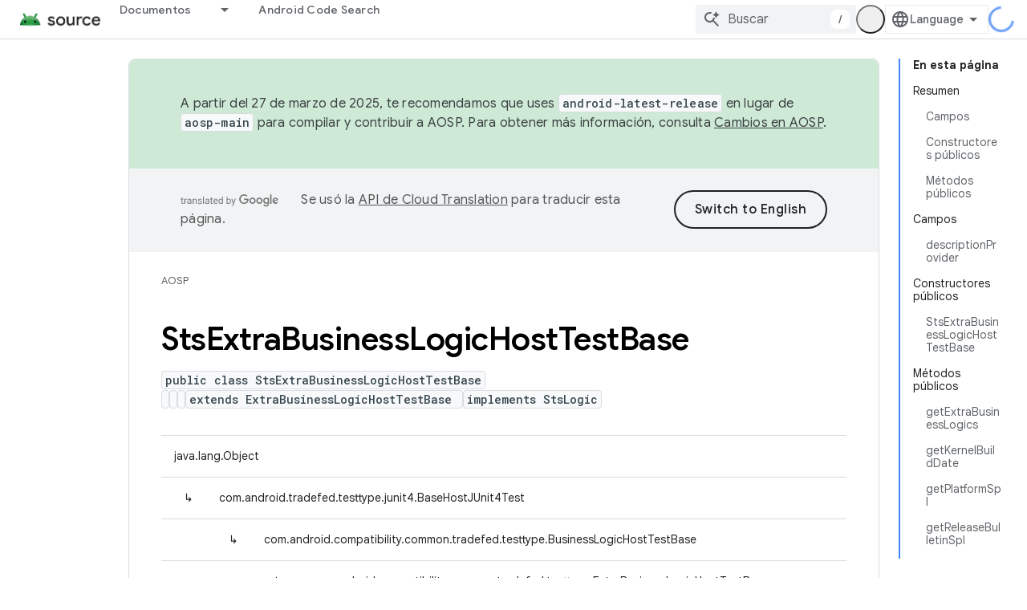

--- FILE ---
content_type: text/html; charset=utf-8
request_url: https://source.android.google.cn/reference/sts/com/android/sts/common/tradefed/testtype/StsExtraBusinessLogicHostTestBase?hl=es
body_size: 19796
content:









<!doctype html>
<html 
      lang="es-419-x-mtfrom-en"
      dir="ltr">
  <head>
    <meta name="google-signin-client-id" content="721724668570-nbkv1cfusk7kk4eni4pjvepaus73b13t.apps.googleusercontent.com"><meta name="google-signin-scope"
          content="profile email"><meta property="og:site_name" content="Android Open Source Project">
    <meta property="og:type" content="website"><meta name="googlebot" content="noindex"><meta name="theme-color" content="#34a853"><meta charset="utf-8">
    <meta content="IE=Edge" http-equiv="X-UA-Compatible">
    <meta name="viewport" content="width=device-width, initial-scale=1">
    

    <link rel="manifest" href="/_pwa/androidsource/manifest.json"
          crossorigin="use-credentials">
    <link rel="preconnect" href="//www.gstatic.cn" crossorigin>
    <link rel="preconnect" href="//fonts.gstatic.cn" crossorigin>
    <link rel="preconnect" href="//fonts.googleapis.cn" crossorigin>
    <link rel="preconnect" href="//apis.google.com" crossorigin>
    <link rel="preconnect" href="//www.google-analytics.com" crossorigin><link rel="stylesheet" href="//fonts.googleapis.cn/css?family=Google+Sans:400,500,600,700|Google+Sans+Text:400,400italic,500,500italic,600,600italic,700,700italic|Roboto+Mono:400,500,700&display=swap">
      <link rel="stylesheet"
            href="//fonts.googleapis.cn/css2?family=Material+Icons&family=Material+Symbols+Outlined&display=block"><link rel="stylesheet" href="https://www.gstatic.cn/devrel-devsite/prod/ve08add287a6b4bdf8961ab8a1be50bf551be3816cdd70b7cc934114ff3ad5f10/androidsource/css/app.css">
      
        <link rel="stylesheet" href="https://www.gstatic.cn/devrel-devsite/prod/ve08add287a6b4bdf8961ab8a1be50bf551be3816cdd70b7cc934114ff3ad5f10/androidsource/css/dark-theme.css" disabled>
      <link rel="shortcut icon" href="https://www.gstatic.cn/devrel-devsite/prod/ve08add287a6b4bdf8961ab8a1be50bf551be3816cdd70b7cc934114ff3ad5f10/androidsource/images/favicon.png">
    <link rel="apple-touch-icon" href="https://www.gstatic.cn/devrel-devsite/prod/ve08add287a6b4bdf8961ab8a1be50bf551be3816cdd70b7cc934114ff3ad5f10/androidsource/images/touchicon-180.png"><link rel="canonical" href="https://source.android.google.cn/reference/sts/com/android/sts/common/tradefed/testtype/StsExtraBusinessLogicHostTestBase?hl=es-419">
      <link rel="alternate" hreflang="en-cn"
          href="https://source.android.google.cn/reference/sts/com/android/sts/common/tradefed/testtype/StsExtraBusinessLogicHostTestBase" /><link rel="alternate" hreflang="x-default" href="https://source.android.google.cn/reference/sts/com/android/sts/common/tradefed/testtype/StsExtraBusinessLogicHostTestBase" /><link rel="alternate" hreflang="ar-cn"
          href="https://source.android.google.cn/reference/sts/com/android/sts/common/tradefed/testtype/StsExtraBusinessLogicHostTestBase?hl=ar" /><link rel="alternate" hreflang="bn-cn"
          href="https://source.android.google.cn/reference/sts/com/android/sts/common/tradefed/testtype/StsExtraBusinessLogicHostTestBase?hl=bn" /><link rel="alternate" hreflang="zh-Hans-cn"
          href="https://source.android.google.cn/reference/sts/com/android/sts/common/tradefed/testtype/StsExtraBusinessLogicHostTestBase?hl=zh-cn" /><link rel="alternate" hreflang="zh-Hant-cn"
          href="https://source.android.google.cn/reference/sts/com/android/sts/common/tradefed/testtype/StsExtraBusinessLogicHostTestBase?hl=zh-tw" /><link rel="alternate" hreflang="fa-cn"
          href="https://source.android.google.cn/reference/sts/com/android/sts/common/tradefed/testtype/StsExtraBusinessLogicHostTestBase?hl=fa" /><link rel="alternate" hreflang="fr-cn"
          href="https://source.android.google.cn/reference/sts/com/android/sts/common/tradefed/testtype/StsExtraBusinessLogicHostTestBase?hl=fr" /><link rel="alternate" hreflang="de-cn"
          href="https://source.android.google.cn/reference/sts/com/android/sts/common/tradefed/testtype/StsExtraBusinessLogicHostTestBase?hl=de" /><link rel="alternate" hreflang="he-cn"
          href="https://source.android.google.cn/reference/sts/com/android/sts/common/tradefed/testtype/StsExtraBusinessLogicHostTestBase?hl=he" /><link rel="alternate" hreflang="hi-cn"
          href="https://source.android.google.cn/reference/sts/com/android/sts/common/tradefed/testtype/StsExtraBusinessLogicHostTestBase?hl=hi" /><link rel="alternate" hreflang="id-cn"
          href="https://source.android.google.cn/reference/sts/com/android/sts/common/tradefed/testtype/StsExtraBusinessLogicHostTestBase?hl=id" /><link rel="alternate" hreflang="it-cn"
          href="https://source.android.google.cn/reference/sts/com/android/sts/common/tradefed/testtype/StsExtraBusinessLogicHostTestBase?hl=it" /><link rel="alternate" hreflang="ja-cn"
          href="https://source.android.google.cn/reference/sts/com/android/sts/common/tradefed/testtype/StsExtraBusinessLogicHostTestBase?hl=ja" /><link rel="alternate" hreflang="ko-cn"
          href="https://source.android.google.cn/reference/sts/com/android/sts/common/tradefed/testtype/StsExtraBusinessLogicHostTestBase?hl=ko" /><link rel="alternate" hreflang="pl-cn"
          href="https://source.android.google.cn/reference/sts/com/android/sts/common/tradefed/testtype/StsExtraBusinessLogicHostTestBase?hl=pl" /><link rel="alternate" hreflang="pt-BR-cn"
          href="https://source.android.google.cn/reference/sts/com/android/sts/common/tradefed/testtype/StsExtraBusinessLogicHostTestBase?hl=pt-br" /><link rel="alternate" hreflang="pt-cn"
          href="https://source.android.google.cn/reference/sts/com/android/sts/common/tradefed/testtype/StsExtraBusinessLogicHostTestBase?hl=pt" /><link rel="alternate" hreflang="ru-cn"
          href="https://source.android.google.cn/reference/sts/com/android/sts/common/tradefed/testtype/StsExtraBusinessLogicHostTestBase?hl=ru" /><link rel="alternate" hreflang="es-419-cn"
          href="https://source.android.google.cn/reference/sts/com/android/sts/common/tradefed/testtype/StsExtraBusinessLogicHostTestBase?hl=es-419" /><link rel="alternate" hreflang="th-cn"
          href="https://source.android.google.cn/reference/sts/com/android/sts/common/tradefed/testtype/StsExtraBusinessLogicHostTestBase?hl=th" /><link rel="alternate" hreflang="tr-cn"
          href="https://source.android.google.cn/reference/sts/com/android/sts/common/tradefed/testtype/StsExtraBusinessLogicHostTestBase?hl=tr" /><link rel="alternate" hreflang="vi-cn"
          href="https://source.android.google.cn/reference/sts/com/android/sts/common/tradefed/testtype/StsExtraBusinessLogicHostTestBase?hl=vi" /><link rel="alternate" hreflang="en"
          href="https://source.android.com/reference/sts/com/android/sts/common/tradefed/testtype/StsExtraBusinessLogicHostTestBase" /><link rel="alternate" hreflang="x-default" href="https://source.android.com/reference/sts/com/android/sts/common/tradefed/testtype/StsExtraBusinessLogicHostTestBase" /><link rel="alternate" hreflang="ar"
          href="https://source.android.com/reference/sts/com/android/sts/common/tradefed/testtype/StsExtraBusinessLogicHostTestBase?hl=ar" /><link rel="alternate" hreflang="bn"
          href="https://source.android.com/reference/sts/com/android/sts/common/tradefed/testtype/StsExtraBusinessLogicHostTestBase?hl=bn" /><link rel="alternate" hreflang="zh-Hans"
          href="https://source.android.com/reference/sts/com/android/sts/common/tradefed/testtype/StsExtraBusinessLogicHostTestBase?hl=zh-cn" /><link rel="alternate" hreflang="zh-Hant"
          href="https://source.android.com/reference/sts/com/android/sts/common/tradefed/testtype/StsExtraBusinessLogicHostTestBase?hl=zh-tw" /><link rel="alternate" hreflang="fa"
          href="https://source.android.com/reference/sts/com/android/sts/common/tradefed/testtype/StsExtraBusinessLogicHostTestBase?hl=fa" /><link rel="alternate" hreflang="fr"
          href="https://source.android.com/reference/sts/com/android/sts/common/tradefed/testtype/StsExtraBusinessLogicHostTestBase?hl=fr" /><link rel="alternate" hreflang="de"
          href="https://source.android.com/reference/sts/com/android/sts/common/tradefed/testtype/StsExtraBusinessLogicHostTestBase?hl=de" /><link rel="alternate" hreflang="he"
          href="https://source.android.com/reference/sts/com/android/sts/common/tradefed/testtype/StsExtraBusinessLogicHostTestBase?hl=he" /><link rel="alternate" hreflang="hi"
          href="https://source.android.com/reference/sts/com/android/sts/common/tradefed/testtype/StsExtraBusinessLogicHostTestBase?hl=hi" /><link rel="alternate" hreflang="id"
          href="https://source.android.com/reference/sts/com/android/sts/common/tradefed/testtype/StsExtraBusinessLogicHostTestBase?hl=id" /><link rel="alternate" hreflang="it"
          href="https://source.android.com/reference/sts/com/android/sts/common/tradefed/testtype/StsExtraBusinessLogicHostTestBase?hl=it" /><link rel="alternate" hreflang="ja"
          href="https://source.android.com/reference/sts/com/android/sts/common/tradefed/testtype/StsExtraBusinessLogicHostTestBase?hl=ja" /><link rel="alternate" hreflang="ko"
          href="https://source.android.com/reference/sts/com/android/sts/common/tradefed/testtype/StsExtraBusinessLogicHostTestBase?hl=ko" /><link rel="alternate" hreflang="pl"
          href="https://source.android.com/reference/sts/com/android/sts/common/tradefed/testtype/StsExtraBusinessLogicHostTestBase?hl=pl" /><link rel="alternate" hreflang="pt-BR"
          href="https://source.android.com/reference/sts/com/android/sts/common/tradefed/testtype/StsExtraBusinessLogicHostTestBase?hl=pt-br" /><link rel="alternate" hreflang="pt"
          href="https://source.android.com/reference/sts/com/android/sts/common/tradefed/testtype/StsExtraBusinessLogicHostTestBase?hl=pt" /><link rel="alternate" hreflang="ru"
          href="https://source.android.com/reference/sts/com/android/sts/common/tradefed/testtype/StsExtraBusinessLogicHostTestBase?hl=ru" /><link rel="alternate" hreflang="es-419"
          href="https://source.android.com/reference/sts/com/android/sts/common/tradefed/testtype/StsExtraBusinessLogicHostTestBase?hl=es-419" /><link rel="alternate" hreflang="th"
          href="https://source.android.com/reference/sts/com/android/sts/common/tradefed/testtype/StsExtraBusinessLogicHostTestBase?hl=th" /><link rel="alternate" hreflang="tr"
          href="https://source.android.com/reference/sts/com/android/sts/common/tradefed/testtype/StsExtraBusinessLogicHostTestBase?hl=tr" /><link rel="alternate" hreflang="vi"
          href="https://source.android.com/reference/sts/com/android/sts/common/tradefed/testtype/StsExtraBusinessLogicHostTestBase?hl=vi" /><title>StsExtraBusinessLogicHostTestBase &nbsp;|&nbsp; Android Open Source Project</title>

<meta property="og:title" content="StsExtraBusinessLogicHostTestBase &nbsp;|&nbsp; Android Open Source Project"><meta property="og:url" content="https://source.android.google.cn/reference/sts/com/android/sts/common/tradefed/testtype/StsExtraBusinessLogicHostTestBase?hl=es-419"><meta property="og:locale" content="es_419"><script type="application/ld+json">
  {
    "@context": "https://schema.org",
    "@type": "Article",
    
    "headline": "StsExtraBusinessLogicHostTestBase"
  }
</script><link rel="alternate machine-translated-from" hreflang="en"
        href="https://source.android.google.cn/reference/sts/com/android/sts/common/tradefed/testtype/StsExtraBusinessLogicHostTestBase?hl=en">
  
  
    
    
    





    
      <link rel="stylesheet" href="/extras.css"></head>
  <body class="color-scheme--light"
        template="page"
        theme="androidsource-theme"
        type="article"
        
        appearance
        
        layout="docs"
        
        block-apix
        
        
        
        display-toc
        pending>
  
    <devsite-progress type="indeterminate" id="app-progress"></devsite-progress>
  
  
    <a href="#main-content" class="skip-link button">
      
      Ir al contenido principal
    </a>
    <section class="devsite-wrapper">
      <devsite-cookie-notification-bar></devsite-cookie-notification-bar><devsite-header role="banner" keep-tabs-visible>
  
    





















<div class="devsite-header--inner" data-nosnippet>
  <div class="devsite-top-logo-row-wrapper-wrapper">
    <div class="devsite-top-logo-row-wrapper">
      <div class="devsite-top-logo-row">
        <button type="button" id="devsite-hamburger-menu"
          class="devsite-header-icon-button button-flat material-icons gc-analytics-event"
          data-category="Site-Wide Custom Events"
          data-label="Navigation menu button"
          visually-hidden
          aria-label="Abrir menú">
        </button>
        
<div class="devsite-product-name-wrapper">

  <a href="/" class="devsite-site-logo-link gc-analytics-event"
   data-category="Site-Wide Custom Events" data-label="Site logo" track-type="globalNav"
   track-name="androidOpenSourceProject" track-metadata-position="nav"
   track-metadata-eventDetail="nav">
  
  <picture>
    
    <img src="https://www.gstatic.cn/devrel-devsite/prod/ve08add287a6b4bdf8961ab8a1be50bf551be3816cdd70b7cc934114ff3ad5f10/androidsource/images/lockup.png" class="devsite-site-logo" alt="Android Open Source Project">
  </picture>
  
</a>



  
  
  <span class="devsite-product-name">
    <ul class="devsite-breadcrumb-list"
  >
  
  <li class="devsite-breadcrumb-item
             ">
    
    
    
      
      
    
  </li>
  
</ul>
  </span>

</div>
        <div class="devsite-top-logo-row-middle">
          <div class="devsite-header-upper-tabs">
            
              
              
  <devsite-tabs class="upper-tabs">

    <nav class="devsite-tabs-wrapper" aria-label="Pestañas superiores">
      
        
          <tab class="devsite-dropdown
    
    
    
    ">
  
    <a href="https://source.android.google.cn/docs?hl=es"
    class="devsite-tabs-content gc-analytics-event "
      track-metadata-eventdetail="https://source.android.google.cn/docs?hl=es"
    
       track-type="nav"
       track-metadata-position="nav - documentos"
       track-metadata-module="primary nav"
       
       
         
           data-category="Site-Wide Custom Events"
         
           data-label="Tab: Documentos"
         
           track-name="documentos"
         
       >
    Documentos
  
    </a>
    
      <button
         aria-haspopup="menu"
         aria-expanded="false"
         aria-label="Menú desplegable de Documentos"
         track-type="nav"
         track-metadata-eventdetail="https://source.android.google.cn/docs?hl=es"
         track-metadata-position="nav - documentos"
         track-metadata-module="primary nav"
         
          
            data-category="Site-Wide Custom Events"
          
            data-label="Tab: Documentos"
          
            track-name="documentos"
          
        
         class="devsite-tabs-dropdown-toggle devsite-icon devsite-icon-arrow-drop-down"></button>
    
  
  <div class="devsite-tabs-dropdown" role="menu" aria-label="submenu" hidden>
    
    <div class="devsite-tabs-dropdown-content">
      
        <div class="devsite-tabs-dropdown-column
                    android-source-tabs-dropdown-column-small">
          
            <ul class="devsite-tabs-dropdown-section
                       ">
              
                <li class="devsite-nav-title" role="heading" tooltip>Novedades</li>
              
              
              
                <li class="devsite-nav-item">
                  <a href="https://source.android.google.cn/docs/whatsnew/release-notes?hl=es"
                    
                     track-type="nav"
                     track-metadata-eventdetail="https://source.android.google.cn/docs/whatsnew/release-notes?hl=es"
                     track-metadata-position="nav - documentos"
                     track-metadata-module="tertiary nav"
                     
                       track-metadata-module_headline="novedades"
                     
                     tooltip
                  >
                    
                    <div class="devsite-nav-item-title">
                      Notas de la versión
                    </div>
                    
                  </a>
                </li>
              
                <li class="devsite-nav-item">
                  <a href="https://source.android.google.cn/docs/whatsnew/latest-security-bulletins?hl=es"
                    
                     track-type="nav"
                     track-metadata-eventdetail="https://source.android.google.cn/docs/whatsnew/latest-security-bulletins?hl=es"
                     track-metadata-position="nav - documentos"
                     track-metadata-module="tertiary nav"
                     
                       track-metadata-module_headline="novedades"
                     
                     tooltip
                  >
                    
                    <div class="devsite-nav-item-title">
                      Boletines de seguridad más recientes
                    </div>
                    
                  </a>
                </li>
              
                <li class="devsite-nav-item">
                  <a href="https://source.android.google.cn/docs/whatsnew/latest-cdd?hl=es"
                    
                     track-type="nav"
                     track-metadata-eventdetail="https://source.android.google.cn/docs/whatsnew/latest-cdd?hl=es"
                     track-metadata-position="nav - documentos"
                     track-metadata-module="tertiary nav"
                     
                       track-metadata-module_headline="novedades"
                     
                     tooltip
                  >
                    
                    <div class="devsite-nav-item-title">
                      Documento de definición de compatibilidad (CDD) más reciente
                    </div>
                    
                  </a>
                </li>
              
                <li class="devsite-nav-item">
                  <a href="https://source.android.google.cn/docs/whatsnew/site-updates?hl=es"
                    
                     track-type="nav"
                     track-metadata-eventdetail="https://source.android.google.cn/docs/whatsnew/site-updates?hl=es"
                     track-metadata-position="nav - documentos"
                     track-metadata-module="tertiary nav"
                     
                       track-metadata-module_headline="novedades"
                     
                     tooltip
                  >
                    
                    <div class="devsite-nav-item-title">
                      Actualizaciones de sitios
                    </div>
                    
                  </a>
                </li>
              
            </ul>
          
            <ul class="devsite-tabs-dropdown-section
                       ">
              
                <li class="devsite-nav-title" role="heading" tooltip>Cómo comenzar</li>
              
              
              
                <li class="devsite-nav-item">
                  <a href="https://source.android.google.cn/docs/setup/about?hl=es"
                    
                     track-type="nav"
                     track-metadata-eventdetail="https://source.android.google.cn/docs/setup/about?hl=es"
                     track-metadata-position="nav - documentos"
                     track-metadata-module="tertiary nav"
                     
                       track-metadata-module_headline="novedades"
                     
                     tooltip
                  >
                    
                    <div class="devsite-nav-item-title">
                      Información
                    </div>
                    
                  </a>
                </li>
              
                <li class="devsite-nav-item">
                  <a href="https://source.android.google.cn/docs/setup/start?hl=es"
                    
                     track-type="nav"
                     track-metadata-eventdetail="https://source.android.google.cn/docs/setup/start?hl=es"
                     track-metadata-position="nav - documentos"
                     track-metadata-module="tertiary nav"
                     
                       track-metadata-module_headline="novedades"
                     
                     tooltip
                  >
                    
                    <div class="devsite-nav-item-title">
                      Comenzar
                    </div>
                    
                  </a>
                </li>
              
                <li class="devsite-nav-item">
                  <a href="https://source.android.google.cn/docs/setup/download?hl=es"
                    
                     track-type="nav"
                     track-metadata-eventdetail="https://source.android.google.cn/docs/setup/download?hl=es"
                     track-metadata-position="nav - documentos"
                     track-metadata-module="tertiary nav"
                     
                       track-metadata-module_headline="novedades"
                     
                     tooltip
                  >
                    
                    <div class="devsite-nav-item-title">
                      Descargar
                    </div>
                    
                  </a>
                </li>
              
                <li class="devsite-nav-item">
                  <a href="https://source.android.google.cn/docs/setup/build?hl=es"
                    
                     track-type="nav"
                     track-metadata-eventdetail="https://source.android.google.cn/docs/setup/build?hl=es"
                     track-metadata-position="nav - documentos"
                     track-metadata-module="tertiary nav"
                     
                       track-metadata-module_headline="novedades"
                     
                     tooltip
                  >
                    
                    <div class="devsite-nav-item-title">
                      Compilación
                    </div>
                    
                  </a>
                </li>
              
                <li class="devsite-nav-item">
                  <a href="https://source.android.google.cn/docs/setup/test?hl=es"
                    
                     track-type="nav"
                     track-metadata-eventdetail="https://source.android.google.cn/docs/setup/test?hl=es"
                     track-metadata-position="nav - documentos"
                     track-metadata-module="tertiary nav"
                     
                       track-metadata-module_headline="novedades"
                     
                     tooltip
                  >
                    
                    <div class="devsite-nav-item-title">
                      Cómo realizar pruebas
                    </div>
                    
                  </a>
                </li>
              
                <li class="devsite-nav-item">
                  <a href="https://source.android.google.cn/docs/setup/create/coding-tasks?hl=es"
                    
                     track-type="nav"
                     track-metadata-eventdetail="https://source.android.google.cn/docs/setup/create/coding-tasks?hl=es"
                     track-metadata-position="nav - documentos"
                     track-metadata-module="tertiary nav"
                     
                       track-metadata-module_headline="novedades"
                     
                     tooltip
                  >
                    
                    <div class="devsite-nav-item-title">
                      Crear
                    </div>
                    
                  </a>
                </li>
              
                <li class="devsite-nav-item">
                  <a href="https://source.android.google.cn/docs/setup/contribute?hl=es"
                    
                     track-type="nav"
                     track-metadata-eventdetail="https://source.android.google.cn/docs/setup/contribute?hl=es"
                     track-metadata-position="nav - documentos"
                     track-metadata-module="tertiary nav"
                     
                       track-metadata-module_headline="novedades"
                     
                     tooltip
                  >
                    
                    <div class="devsite-nav-item-title">
                      Contribuir
                    </div>
                    
                  </a>
                </li>
              
                <li class="devsite-nav-item">
                  <a href="https://source.android.google.cn/docs/setup/community/cofc?hl=es"
                    
                     track-type="nav"
                     track-metadata-eventdetail="https://source.android.google.cn/docs/setup/community/cofc?hl=es"
                     track-metadata-position="nav - documentos"
                     track-metadata-module="tertiary nav"
                     
                       track-metadata-module_headline="novedades"
                     
                     tooltip
                  >
                    
                    <div class="devsite-nav-item-title">
                      Comunidad
                    </div>
                    
                  </a>
                </li>
              
                <li class="devsite-nav-item">
                  <a href="https://source.android.google.cn/docs/setup/reference?hl=es"
                    
                     track-type="nav"
                     track-metadata-eventdetail="https://source.android.google.cn/docs/setup/reference?hl=es"
                     track-metadata-position="nav - documentos"
                     track-metadata-module="tertiary nav"
                     
                       track-metadata-module_headline="novedades"
                     
                     tooltip
                  >
                    
                    <div class="devsite-nav-item-title">
                      Herramientas, compilaciones y referencia relacionada
                    </div>
                    
                  </a>
                </li>
              
            </ul>
          
            <ul class="devsite-tabs-dropdown-section
                       ">
              
                <li class="devsite-nav-title" role="heading" tooltip>Seguridad</li>
              
              
              
                <li class="devsite-nav-item">
                  <a href="https://source.android.google.cn/docs/security/overview?hl=es"
                    
                     track-type="nav"
                     track-metadata-eventdetail="https://source.android.google.cn/docs/security/overview?hl=es"
                     track-metadata-position="nav - documentos"
                     track-metadata-module="tertiary nav"
                     
                       track-metadata-module_headline="novedades"
                     
                     tooltip
                  >
                    
                    <div class="devsite-nav-item-title">
                      Descripción general
                    </div>
                    
                  </a>
                </li>
              
                <li class="devsite-nav-item">
                  <a href="https://source.android.google.cn/docs/security/bulletin?hl=es"
                    
                     track-type="nav"
                     track-metadata-eventdetail="https://source.android.google.cn/docs/security/bulletin?hl=es"
                     track-metadata-position="nav - documentos"
                     track-metadata-module="tertiary nav"
                     
                       track-metadata-module_headline="novedades"
                     
                     tooltip
                  >
                    
                    <div class="devsite-nav-item-title">
                      Boletines
                    </div>
                    
                  </a>
                </li>
              
                <li class="devsite-nav-item">
                  <a href="https://source.android.google.cn/docs/security/features?hl=es"
                    
                     track-type="nav"
                     track-metadata-eventdetail="https://source.android.google.cn/docs/security/features?hl=es"
                     track-metadata-position="nav - documentos"
                     track-metadata-module="tertiary nav"
                     
                       track-metadata-module_headline="novedades"
                     
                     tooltip
                  >
                    
                    <div class="devsite-nav-item-title">
                      Atributos
                    </div>
                    
                  </a>
                </li>
              
                <li class="devsite-nav-item">
                  <a href="https://source.android.google.cn/docs/security/test/fuzz-sanitize?hl=es"
                    
                     track-type="nav"
                     track-metadata-eventdetail="https://source.android.google.cn/docs/security/test/fuzz-sanitize?hl=es"
                     track-metadata-position="nav - documentos"
                     track-metadata-module="tertiary nav"
                     
                       track-metadata-module_headline="novedades"
                     
                     tooltip
                  >
                    
                    <div class="devsite-nav-item-title">
                      Prueba
                    </div>
                    
                  </a>
                </li>
              
                <li class="devsite-nav-item">
                  <a href="https://source.android.google.cn/docs/security/best-practices?hl=es"
                    
                     track-type="nav"
                     track-metadata-eventdetail="https://source.android.google.cn/docs/security/best-practices?hl=es"
                     track-metadata-position="nav - documentos"
                     track-metadata-module="tertiary nav"
                     
                       track-metadata-module_headline="novedades"
                     
                     tooltip
                  >
                    
                    <div class="devsite-nav-item-title">
                      Prácticas recomendadas
                    </div>
                    
                  </a>
                </li>
              
            </ul>
          
        </div>
      
        <div class="devsite-tabs-dropdown-column
                    android-source-tabs-dropdown-column-small">
          
            <ul class="devsite-tabs-dropdown-section
                       ">
              
                <li class="devsite-nav-title" role="heading" tooltip>Temas principales</li>
              
              
              
                <li class="devsite-nav-item">
                  <a href="https://source.android.google.cn/docs/core/architecture?hl=es"
                    
                     track-type="nav"
                     track-metadata-eventdetail="https://source.android.google.cn/docs/core/architecture?hl=es"
                     track-metadata-position="nav - documentos"
                     track-metadata-module="tertiary nav"
                     
                       track-metadata-module_headline="temas principales"
                     
                     tooltip
                  >
                    
                    <div class="devsite-nav-item-title">
                      Arquitectura
                    </div>
                    
                  </a>
                </li>
              
                <li class="devsite-nav-item">
                  <a href="https://source.android.google.cn/docs/core/audio?hl=es"
                    
                     track-type="nav"
                     track-metadata-eventdetail="https://source.android.google.cn/docs/core/audio?hl=es"
                     track-metadata-position="nav - documentos"
                     track-metadata-module="tertiary nav"
                     
                       track-metadata-module_headline="temas principales"
                     
                     tooltip
                  >
                    
                    <div class="devsite-nav-item-title">
                      Audio
                    </div>
                    
                  </a>
                </li>
              
                <li class="devsite-nav-item">
                  <a href="https://source.android.google.cn/docs/core/camera?hl=es"
                    
                     track-type="nav"
                     track-metadata-eventdetail="https://source.android.google.cn/docs/core/camera?hl=es"
                     track-metadata-position="nav - documentos"
                     track-metadata-module="tertiary nav"
                     
                       track-metadata-module_headline="temas principales"
                     
                     tooltip
                  >
                    
                    <div class="devsite-nav-item-title">
                      Cámara
                    </div>
                    
                  </a>
                </li>
              
                <li class="devsite-nav-item">
                  <a href="https://source.android.google.cn/docs/core/connect?hl=es"
                    
                     track-type="nav"
                     track-metadata-eventdetail="https://source.android.google.cn/docs/core/connect?hl=es"
                     track-metadata-position="nav - documentos"
                     track-metadata-module="tertiary nav"
                     
                       track-metadata-module_headline="temas principales"
                     
                     tooltip
                  >
                    
                    <div class="devsite-nav-item-title">
                      Conectividad
                    </div>
                    
                  </a>
                </li>
              
                <li class="devsite-nav-item">
                  <a href="https://source.android.google.cn/docs/core/data?hl=es"
                    
                     track-type="nav"
                     track-metadata-eventdetail="https://source.android.google.cn/docs/core/data?hl=es"
                     track-metadata-position="nav - documentos"
                     track-metadata-module="tertiary nav"
                     
                       track-metadata-module_headline="temas principales"
                     
                     tooltip
                  >
                    
                    <div class="devsite-nav-item-title">
                      Datos
                    </div>
                    
                  </a>
                </li>
              
                <li class="devsite-nav-item">
                  <a href="https://source.android.google.cn/docs/core/display?hl=es"
                    
                     track-type="nav"
                     track-metadata-eventdetail="https://source.android.google.cn/docs/core/display?hl=es"
                     track-metadata-position="nav - documentos"
                     track-metadata-module="tertiary nav"
                     
                       track-metadata-module_headline="temas principales"
                     
                     tooltip
                  >
                    
                    <div class="devsite-nav-item-title">
                      Pantalla
                    </div>
                    
                  </a>
                </li>
              
                <li class="devsite-nav-item">
                  <a href="https://source.android.google.cn/docs/core/fonts/custom-font-fallback?hl=es"
                    
                     track-type="nav"
                     track-metadata-eventdetail="https://source.android.google.cn/docs/core/fonts/custom-font-fallback?hl=es"
                     track-metadata-position="nav - documentos"
                     track-metadata-module="tertiary nav"
                     
                       track-metadata-module_headline="temas principales"
                     
                     tooltip
                  >
                    
                    <div class="devsite-nav-item-title">
                      Fuentes
                    </div>
                    
                  </a>
                </li>
              
                <li class="devsite-nav-item">
                  <a href="https://source.android.google.cn/docs/core/graphics?hl=es"
                    
                     track-type="nav"
                     track-metadata-eventdetail="https://source.android.google.cn/docs/core/graphics?hl=es"
                     track-metadata-position="nav - documentos"
                     track-metadata-module="tertiary nav"
                     
                       track-metadata-module_headline="temas principales"
                     
                     tooltip
                  >
                    
                    <div class="devsite-nav-item-title">
                      Gráficos
                    </div>
                    
                  </a>
                </li>
              
                <li class="devsite-nav-item">
                  <a href="https://source.android.google.cn/docs/core/interaction?hl=es"
                    
                     track-type="nav"
                     track-metadata-eventdetail="https://source.android.google.cn/docs/core/interaction?hl=es"
                     track-metadata-position="nav - documentos"
                     track-metadata-module="tertiary nav"
                     
                       track-metadata-module_headline="temas principales"
                     
                     tooltip
                  >
                    
                    <div class="devsite-nav-item-title">
                      Interacción
                    </div>
                    
                  </a>
                </li>
              
                <li class="devsite-nav-item">
                  <a href="https://source.android.google.cn/docs/core/media?hl=es"
                    
                     track-type="nav"
                     track-metadata-eventdetail="https://source.android.google.cn/docs/core/media?hl=es"
                     track-metadata-position="nav - documentos"
                     track-metadata-module="tertiary nav"
                     
                       track-metadata-module_headline="temas principales"
                     
                     tooltip
                  >
                    
                    <div class="devsite-nav-item-title">
                      Contenido multimedia
                    </div>
                    
                  </a>
                </li>
              
                <li class="devsite-nav-item">
                  <a href="https://source.android.google.cn/docs/core/perf?hl=es"
                    
                     track-type="nav"
                     track-metadata-eventdetail="https://source.android.google.cn/docs/core/perf?hl=es"
                     track-metadata-position="nav - documentos"
                     track-metadata-module="tertiary nav"
                     
                       track-metadata-module_headline="temas principales"
                     
                     tooltip
                  >
                    
                    <div class="devsite-nav-item-title">
                      Rendimiento
                    </div>
                    
                  </a>
                </li>
              
                <li class="devsite-nav-item">
                  <a href="https://source.android.google.cn/docs/core/permissions?hl=es"
                    
                     track-type="nav"
                     track-metadata-eventdetail="https://source.android.google.cn/docs/core/permissions?hl=es"
                     track-metadata-position="nav - documentos"
                     track-metadata-module="tertiary nav"
                     
                       track-metadata-module_headline="temas principales"
                     
                     tooltip
                  >
                    
                    <div class="devsite-nav-item-title">
                      Permisos
                    </div>
                    
                  </a>
                </li>
              
                <li class="devsite-nav-item">
                  <a href="https://source.android.google.cn/docs/core/power?hl=es"
                    
                     track-type="nav"
                     track-metadata-eventdetail="https://source.android.google.cn/docs/core/power?hl=es"
                     track-metadata-position="nav - documentos"
                     track-metadata-module="tertiary nav"
                     
                       track-metadata-module_headline="temas principales"
                     
                     tooltip
                  >
                    
                    <div class="devsite-nav-item-title">
                      Energía
                    </div>
                    
                  </a>
                </li>
              
                <li class="devsite-nav-item">
                  <a href="https://source.android.google.cn/docs/core/runtime?hl=es"
                    
                     track-type="nav"
                     track-metadata-eventdetail="https://source.android.google.cn/docs/core/runtime?hl=es"
                     track-metadata-position="nav - documentos"
                     track-metadata-module="tertiary nav"
                     
                       track-metadata-module_headline="temas principales"
                     
                     tooltip
                  >
                    
                    <div class="devsite-nav-item-title">
                      Tiempo de ejecución
                    </div>
                    
                  </a>
                </li>
              
                <li class="devsite-nav-item">
                  <a href="https://source.android.google.cn/docs/core/settings?hl=es"
                    
                     track-type="nav"
                     track-metadata-eventdetail="https://source.android.google.cn/docs/core/settings?hl=es"
                     track-metadata-position="nav - documentos"
                     track-metadata-module="tertiary nav"
                     
                       track-metadata-module_headline="temas principales"
                     
                     tooltip
                  >
                    
                    <div class="devsite-nav-item-title">
                      Configuración
                    </div>
                    
                  </a>
                </li>
              
                <li class="devsite-nav-item">
                  <a href="https://source.android.google.cn/docs/core/storage?hl=es"
                    
                     track-type="nav"
                     track-metadata-eventdetail="https://source.android.google.cn/docs/core/storage?hl=es"
                     track-metadata-position="nav - documentos"
                     track-metadata-module="tertiary nav"
                     
                       track-metadata-module_headline="temas principales"
                     
                     tooltip
                  >
                    
                    <div class="devsite-nav-item-title">
                      Storage
                    </div>
                    
                  </a>
                </li>
              
                <li class="devsite-nav-item">
                  <a href="https://source.android.google.cn/docs/core/tests?hl=es"
                    
                     track-type="nav"
                     track-metadata-eventdetail="https://source.android.google.cn/docs/core/tests?hl=es"
                     track-metadata-position="nav - documentos"
                     track-metadata-module="tertiary nav"
                     
                       track-metadata-module_headline="temas principales"
                     
                     tooltip
                  >
                    
                    <div class="devsite-nav-item-title">
                      Pruebas
                    </div>
                    
                  </a>
                </li>
              
                <li class="devsite-nav-item">
                  <a href="https://source.android.google.cn/docs/core/ota?hl=es"
                    
                     track-type="nav"
                     track-metadata-eventdetail="https://source.android.google.cn/docs/core/ota?hl=es"
                     track-metadata-position="nav - documentos"
                     track-metadata-module="tertiary nav"
                     
                       track-metadata-module_headline="temas principales"
                     
                     tooltip
                  >
                    
                    <div class="devsite-nav-item-title">
                      Actualizaciones
                    </div>
                    
                  </a>
                </li>
              
                <li class="devsite-nav-item">
                  <a href="https://source.android.google.cn/docs/core/virtualization?hl=es"
                    
                     track-type="nav"
                     track-metadata-eventdetail="https://source.android.google.cn/docs/core/virtualization?hl=es"
                     track-metadata-position="nav - documentos"
                     track-metadata-module="tertiary nav"
                     
                       track-metadata-module_headline="temas principales"
                     
                     tooltip
                  >
                    
                    <div class="devsite-nav-item-title">
                      Virtualización
                    </div>
                    
                  </a>
                </li>
              
            </ul>
          
        </div>
      
        <div class="devsite-tabs-dropdown-column
                    android-source-tabs-dropdown-column-small">
          
            <ul class="devsite-tabs-dropdown-section
                       ">
              
                <li class="devsite-nav-title" role="heading" tooltip>Compatibilidad</li>
              
              
              
                <li class="devsite-nav-item">
                  <a href="https://source.android.google.cn/docs/compatibility/cdd?hl=es"
                    
                     track-type="nav"
                     track-metadata-eventdetail="https://source.android.google.cn/docs/compatibility/cdd?hl=es"
                     track-metadata-position="nav - documentos"
                     track-metadata-module="tertiary nav"
                     
                       track-metadata-module_headline="compatibilidad"
                     
                     tooltip
                  >
                    
                    <div class="devsite-nav-item-title">
                      Documento de definición de compatibilidad (CDD)
                    </div>
                    
                  </a>
                </li>
              
                <li class="devsite-nav-item">
                  <a href="https://source.android.google.cn/docs/compatibility/cts?hl=es"
                    
                     track-type="nav"
                     track-metadata-eventdetail="https://source.android.google.cn/docs/compatibility/cts?hl=es"
                     track-metadata-position="nav - documentos"
                     track-metadata-module="tertiary nav"
                     
                       track-metadata-module_headline="compatibilidad"
                     
                     tooltip
                  >
                    
                    <div class="devsite-nav-item-title">
                      Conjunto de pruebas de compatibilidad (CTS)
                    </div>
                    
                  </a>
                </li>
              
            </ul>
          
            <ul class="devsite-tabs-dropdown-section
                       ">
              
                <li class="devsite-nav-title" role="heading" tooltip>Dispositivos Android</li>
              
              
              
                <li class="devsite-nav-item">
                  <a href="https://source.android.google.cn/docs/devices/cuttlefish?hl=es"
                    
                     track-type="nav"
                     track-metadata-eventdetail="https://source.android.google.cn/docs/devices/cuttlefish?hl=es"
                     track-metadata-position="nav - documentos"
                     track-metadata-module="tertiary nav"
                     
                       track-metadata-module_headline="compatibilidad"
                     
                     tooltip
                  >
                    
                    <div class="devsite-nav-item-title">
                      Cuttlefish
                    </div>
                    
                  </a>
                </li>
              
                <li class="devsite-nav-item">
                  <a href="https://source.android.google.cn/docs/devices/admin?hl=es"
                    
                     track-type="nav"
                     track-metadata-eventdetail="https://source.android.google.cn/docs/devices/admin?hl=es"
                     track-metadata-position="nav - documentos"
                     track-metadata-module="tertiary nav"
                     
                       track-metadata-module_headline="compatibilidad"
                     
                     tooltip
                  >
                    
                    <div class="devsite-nav-item-title">
                      Enterprise
                    </div>
                    
                  </a>
                </li>
              
                <li class="devsite-nav-item">
                  <a href="https://source.android.google.cn/docs/devices/tv?hl=es"
                    
                     track-type="nav"
                     track-metadata-eventdetail="https://source.android.google.cn/docs/devices/tv?hl=es"
                     track-metadata-position="nav - documentos"
                     track-metadata-module="tertiary nav"
                     
                       track-metadata-module_headline="compatibilidad"
                     
                     tooltip
                  >
                    
                    <div class="devsite-nav-item-title">
                      TV
                    </div>
                    
                  </a>
                </li>
              
            </ul>
          
            <ul class="devsite-tabs-dropdown-section
                       ">
              
                <li class="devsite-nav-title" role="heading" tooltip>Automotive</li>
              
              
              
                <li class="devsite-nav-item">
                  <a href="https://source.android.google.cn/docs/automotive/start/what_automotive?hl=es"
                    
                     track-type="nav"
                     track-metadata-eventdetail="https://source.android.google.cn/docs/automotive/start/what_automotive?hl=es"
                     track-metadata-position="nav - documentos"
                     track-metadata-module="tertiary nav"
                     
                       track-metadata-module_headline="compatibilidad"
                     
                     tooltip
                  >
                    
                    <div class="devsite-nav-item-title">
                      Comenzar
                    </div>
                    
                  </a>
                </li>
              
                <li class="devsite-nav-item">
                  <a href="https://source.android.google.cn/docs/automotive/guidelines?hl=es"
                    
                     track-type="nav"
                     track-metadata-eventdetail="https://source.android.google.cn/docs/automotive/guidelines?hl=es"
                     track-metadata-position="nav - documentos"
                     track-metadata-module="tertiary nav"
                     
                       track-metadata-module_headline="compatibilidad"
                     
                     tooltip
                  >
                    
                    <div class="devsite-nav-item-title">
                      Lineamientos para el desarrollo
                    </div>
                    
                  </a>
                </li>
              
                <li class="devsite-nav-item">
                  <a href="https://source.android.google.cn/docs/automotive/dev-tools?hl=es"
                    
                     track-type="nav"
                     track-metadata-eventdetail="https://source.android.google.cn/docs/automotive/dev-tools?hl=es"
                     track-metadata-position="nav - documentos"
                     track-metadata-module="tertiary nav"
                     
                       track-metadata-module_headline="compatibilidad"
                     
                     tooltip
                  >
                    
                    <div class="devsite-nav-item-title">
                      Herramientas de desarrollo
                    </div>
                    
                  </a>
                </li>
              
                <li class="devsite-nav-item">
                  <a href="https://source.android.google.cn/docs/automotive/tools?hl=es"
                    
                     track-type="nav"
                     track-metadata-eventdetail="https://source.android.google.cn/docs/automotive/tools?hl=es"
                     track-metadata-position="nav - documentos"
                     track-metadata-module="tertiary nav"
                     
                       track-metadata-module_headline="compatibilidad"
                     
                     tooltip
                  >
                    
                    <div class="devsite-nav-item-title">
                      Herramientas y la infraestructura de pruebas
                    </div>
                    
                  </a>
                </li>
              
                <li class="devsite-nav-item">
                  <a href="https://source.android.google.cn/docs/automotive/start/releases?hl=es"
                    
                     track-type="nav"
                     track-metadata-eventdetail="https://source.android.google.cn/docs/automotive/start/releases?hl=es"
                     track-metadata-position="nav - documentos"
                     track-metadata-module="tertiary nav"
                     
                       track-metadata-module_headline="compatibilidad"
                     
                     tooltip
                  >
                    
                    <div class="devsite-nav-item-title">
                      Detalles de la versión
                    </div>
                    
                  </a>
                </li>
              
            </ul>
          
            <ul class="devsite-tabs-dropdown-section
                       ">
              
                <li class="devsite-nav-title" role="heading" tooltip>Referencia</li>
              
              
              
                <li class="devsite-nav-item">
                  <a href="https://source.android.google.cn/reference/hidl?hl=es"
                    
                     track-type="nav"
                     track-metadata-eventdetail="https://source.android.google.cn/reference/hidl?hl=es"
                     track-metadata-position="nav - documentos"
                     track-metadata-module="tertiary nav"
                     
                       track-metadata-module_headline="compatibilidad"
                     
                     tooltip
                  >
                    
                    <div class="devsite-nav-item-title">
                      HIDL
                    </div>
                    
                  </a>
                </li>
              
                <li class="devsite-nav-item">
                  <a href="https://source.android.google.cn/reference/hal?hl=es"
                    
                     track-type="nav"
                     track-metadata-eventdetail="https://source.android.google.cn/reference/hal?hl=es"
                     track-metadata-position="nav - documentos"
                     track-metadata-module="tertiary nav"
                     
                       track-metadata-module_headline="compatibilidad"
                     
                     tooltip
                  >
                    
                    <div class="devsite-nav-item-title">
                      HAL
                    </div>
                    
                  </a>
                </li>
              
                <li class="devsite-nav-item">
                  <a href="https://source.android.google.cn/reference/tradefed/classes?hl=es"
                    
                     track-type="nav"
                     track-metadata-eventdetail="https://source.android.google.cn/reference/tradefed/classes?hl=es"
                     track-metadata-position="nav - documentos"
                     track-metadata-module="tertiary nav"
                     
                       track-metadata-module_headline="compatibilidad"
                     
                     tooltip
                  >
                    
                    <div class="devsite-nav-item-title">
                      Federación de Comercio
                    </div>
                    
                  </a>
                </li>
              
                <li class="devsite-nav-item">
                  <a href="https://source.android.google.cn/reference/sts/classes?hl=es"
                    
                     track-type="nav"
                     track-metadata-eventdetail="https://source.android.google.cn/reference/sts/classes?hl=es"
                     track-metadata-position="nav - documentos"
                     track-metadata-module="tertiary nav"
                     
                       track-metadata-module_headline="compatibilidad"
                     
                     tooltip
                  >
                    
                    <div class="devsite-nav-item-title">
                      Paquete de pruebas de seguridad
                    </div>
                    
                  </a>
                </li>
              
            </ul>
          
        </div>
      
    </div>
  </div>
</tab>
        
      
        
          <tab  >
            
    <a href="https://cs.android.com/android/platform/superproject?hl=es"
    class="devsite-tabs-content gc-analytics-event "
      track-metadata-eventdetail="https://cs.android.com/android/platform/superproject?hl=es"
    
       track-type="nav"
       track-metadata-position="nav - android code search"
       track-metadata-module="primary nav"
       
       
         
           data-category="Site-Wide Custom Events"
         
           data-label="Tab: Android Code Search"
         
           track-name="android code search"
         
       >
    Android Code Search
  
    </a>
    
  
          </tab>
        
      
    </nav>

  </devsite-tabs>

            
           </div>
          
<devsite-search
    
    
    enable-suggestions
      
    
    enable-search-summaries
    project-name="Android Open Source Project"
    tenant-name="Android Open Source Project"
    
    
    
    
    
    >
  <form class="devsite-search-form" action="https://source.android.google.cn/s/results?hl=es" method="GET">
    <div class="devsite-search-container">
      <button type="button"
              search-open
              class="devsite-search-button devsite-header-icon-button button-flat material-icons"
              
              aria-label="Abrir la búsqueda"></button>
      <div class="devsite-searchbox">
        <input
          aria-activedescendant=""
          aria-autocomplete="list"
          
          aria-label="Buscar"
          aria-expanded="false"
          aria-haspopup="listbox"
          autocomplete="off"
          class="devsite-search-field devsite-search-query"
          name="q"
          
          placeholder="Buscar"
          role="combobox"
          type="text"
          value=""
          >
          <div class="devsite-search-image material-icons" aria-hidden="true">
            
              <svg class="devsite-search-ai-image" width="24" height="24" viewBox="0 0 24 24" fill="none" xmlns="http://www.w3.org/2000/svg">
                  <g clip-path="url(#clip0_6641_386)">
                    <path d="M19.6 21L13.3 14.7C12.8 15.1 12.225 15.4167 11.575 15.65C10.925 15.8833 10.2333 16 9.5 16C7.68333 16 6.14167 15.375 4.875 14.125C3.625 12.8583 3 11.3167 3 9.5C3 7.68333 3.625 6.15 4.875 4.9C6.14167 3.63333 7.68333 3 9.5 3C10.0167 3 10.5167 3.05833 11 3.175C11.4833 3.275 11.9417 3.43333 12.375 3.65L10.825 5.2C10.6083 5.13333 10.3917 5.08333 10.175 5.05C9.95833 5.01667 9.73333 5 9.5 5C8.25 5 7.18333 5.44167 6.3 6.325C5.43333 7.19167 5 8.25 5 9.5C5 10.75 5.43333 11.8167 6.3 12.7C7.18333 13.5667 8.25 14 9.5 14C10.6667 14 11.6667 13.625 12.5 12.875C13.35 12.1083 13.8417 11.15 13.975 10H15.975C15.925 10.6333 15.7833 11.2333 15.55 11.8C15.3333 12.3667 15.05 12.8667 14.7 13.3L21 19.6L19.6 21ZM17.5 12C17.5 10.4667 16.9667 9.16667 15.9 8.1C14.8333 7.03333 13.5333 6.5 12 6.5C13.5333 6.5 14.8333 5.96667 15.9 4.9C16.9667 3.83333 17.5 2.53333 17.5 0.999999C17.5 2.53333 18.0333 3.83333 19.1 4.9C20.1667 5.96667 21.4667 6.5 23 6.5C21.4667 6.5 20.1667 7.03333 19.1 8.1C18.0333 9.16667 17.5 10.4667 17.5 12Z" fill="#5F6368"/>
                  </g>
                <defs>
                <clipPath id="clip0_6641_386">
                <rect width="24" height="24" fill="white"/>
                </clipPath>
                </defs>
              </svg>
            
          </div>
          <div class="devsite-search-shortcut-icon-container" aria-hidden="true">
            <kbd class="devsite-search-shortcut-icon">/</kbd>
          </div>
      </div>
    </div>
  </form>
  <button type="button"
          search-close
          class="devsite-search-button devsite-header-icon-button button-flat material-icons"
          
          aria-label="Cerrar la búsqueda"></button>
</devsite-search>

        </div>

        

          

          

          <devsite-appearance-selector></devsite-appearance-selector>

          
<devsite-language-selector>
  <ul role="presentation">
    
    
    <li role="presentation">
      <a role="menuitem" lang="en"
        >English</a>
    </li>
    
    <li role="presentation">
      <a role="menuitem" lang="de"
        >Deutsch</a>
    </li>
    
    <li role="presentation">
      <a role="menuitem" lang="es_419"
        >Español – América Latina</a>
    </li>
    
    <li role="presentation">
      <a role="menuitem" lang="fr"
        >Français</a>
    </li>
    
    <li role="presentation">
      <a role="menuitem" lang="id"
        >Indonesia</a>
    </li>
    
    <li role="presentation">
      <a role="menuitem" lang="it"
        >Italiano</a>
    </li>
    
    <li role="presentation">
      <a role="menuitem" lang="pl"
        >Polski</a>
    </li>
    
    <li role="presentation">
      <a role="menuitem" lang="pt"
        >Português</a>
    </li>
    
    <li role="presentation">
      <a role="menuitem" lang="pt_br"
        >Português – Brasil</a>
    </li>
    
    <li role="presentation">
      <a role="menuitem" lang="vi"
        >Tiếng Việt</a>
    </li>
    
    <li role="presentation">
      <a role="menuitem" lang="tr"
        >Türkçe</a>
    </li>
    
    <li role="presentation">
      <a role="menuitem" lang="ru"
        >Русский</a>
    </li>
    
    <li role="presentation">
      <a role="menuitem" lang="he"
        >עברית</a>
    </li>
    
    <li role="presentation">
      <a role="menuitem" lang="ar"
        >العربيّة</a>
    </li>
    
    <li role="presentation">
      <a role="menuitem" lang="fa"
        >فارسی</a>
    </li>
    
    <li role="presentation">
      <a role="menuitem" lang="hi"
        >हिंदी</a>
    </li>
    
    <li role="presentation">
      <a role="menuitem" lang="bn"
        >বাংলা</a>
    </li>
    
    <li role="presentation">
      <a role="menuitem" lang="th"
        >ภาษาไทย</a>
    </li>
    
    <li role="presentation">
      <a role="menuitem" lang="zh_cn"
        >中文 – 简体</a>
    </li>
    
    <li role="presentation">
      <a role="menuitem" lang="zh_tw"
        >中文 – 繁體</a>
    </li>
    
    <li role="presentation">
      <a role="menuitem" lang="ja"
        >日本語</a>
    </li>
    
    <li role="presentation">
      <a role="menuitem" lang="ko"
        >한국어</a>
    </li>
    
  </ul>
</devsite-language-selector>


          

        

        
        
        
          <devsite-openid-user id="devsite-user"></devsite-openid-user>
        
      </div>
    </div>
  </div>



  <div class="devsite-collapsible-section
    
      devsite-header-no-lower-tabs
    ">
    <div class="devsite-header-background">
      
        
      
      
    </div>
  </div>

</div>



  
</devsite-header>
      <devsite-book-nav scrollbars hidden>
        
          





















<div class="devsite-book-nav-filter"
     hidden>
  <span class="filter-list-icon material-icons" aria-hidden="true"></span>
  <input type="text"
         placeholder="Filtrar"
         
         aria-label="Escribe para filtrar"
         role="searchbox">
  
  <span class="filter-clear-button hidden"
        data-title="Borrar filtro"
        aria-label="Borrar filtro"
        role="button"
        tabindex="0"></span>
</div>

<nav class="devsite-book-nav devsite-nav nocontent"
     aria-label="Menú lateral">
  <div class="devsite-mobile-header">
    <button type="button"
            id="devsite-close-nav"
            class="devsite-header-icon-button button-flat material-icons gc-analytics-event"
            data-category="Site-Wide Custom Events"
            data-label="Close navigation"
            aria-label="Cerrar navegación">
    </button>
    <div class="devsite-product-name-wrapper">

  <a href="/" class="devsite-site-logo-link gc-analytics-event"
   data-category="Site-Wide Custom Events" data-label="Site logo" track-type="globalNav"
   track-name="androidOpenSourceProject" track-metadata-position="nav"
   track-metadata-eventDetail="nav">
  
  <picture>
    
    <img src="https://www.gstatic.cn/devrel-devsite/prod/ve08add287a6b4bdf8961ab8a1be50bf551be3816cdd70b7cc934114ff3ad5f10/androidsource/images/lockup.png" class="devsite-site-logo" alt="Android Open Source Project">
  </picture>
  
</a>


  
      <span class="devsite-product-name">
        
        
        <ul class="devsite-breadcrumb-list"
  >
  
  <li class="devsite-breadcrumb-item
             ">
    
    
    
      
      
    
  </li>
  
</ul>
      </span>
    

</div>
  </div>

  <div class="devsite-book-nav-wrapper">
    <div class="devsite-mobile-nav-top">
      
        <ul class="devsite-nav-list">
          
            <li class="devsite-nav-item">
              
  
  <a href="/docs"
    
       class="devsite-nav-title gc-analytics-event
              
              "
    

    
      
        data-category="Site-Wide Custom Events"
      
        data-label="Tab: Documentos"
      
        track-name="documentos"
      
    
     data-category="Site-Wide Custom Events"
     data-label="Responsive Tab: Documentos"
     track-type="globalNav"
     track-metadata-eventDetail="globalMenu"
     track-metadata-position="nav">
  
    <span class="devsite-nav-text" tooltip >
      Documentos
   </span>
    
  
  </a>
  

  
    <ul class="devsite-nav-responsive-tabs devsite-nav-has-menu
               ">
      
<li class="devsite-nav-item">

  
  <span
    
       class="devsite-nav-title"
       tooltip
    
    
      
        data-category="Site-Wide Custom Events"
      
        data-label="Tab: Documentos"
      
        track-name="documentos"
      
    >
  
    <span class="devsite-nav-text" tooltip menu="Documentos">
      Más
   </span>
    
    <span class="devsite-nav-icon material-icons" data-icon="forward"
          menu="Documentos">
    </span>
    
  
  </span>
  

</li>

    </ul>
  
              
            </li>
          
            <li class="devsite-nav-item">
              
  
  <a href="https://cs.android.com/android/platform/superproject"
    
       class="devsite-nav-title gc-analytics-event
              
              "
    

    
      
        data-category="Site-Wide Custom Events"
      
        data-label="Tab: Android Code Search"
      
        track-name="android code search"
      
    
     data-category="Site-Wide Custom Events"
     data-label="Responsive Tab: Android Code Search"
     track-type="globalNav"
     track-metadata-eventDetail="globalMenu"
     track-metadata-position="nav">
  
    <span class="devsite-nav-text" tooltip >
      Android Code Search
   </span>
    
  
  </a>
  

  
              
            </li>
          
          
          
        </ul>
      
    </div>
    
      <div class="devsite-mobile-nav-bottom">
        
        
          
    
      
      <ul class="devsite-nav-list" menu="Documentos"
          aria-label="Menú lateral" hidden>
        
          
            
              
<li class="devsite-nav-item devsite-nav-heading">

  
  <span
    
       class="devsite-nav-title"
       tooltip
    
    >
  
    <span class="devsite-nav-text" tooltip >
      Novedades
   </span>
    
  
  </span>
  

</li>

            
            
              
<li class="devsite-nav-item">

  
  <a href="/docs/whatsnew/release-notes"
    
       class="devsite-nav-title gc-analytics-event
              
              "
    

    
     data-category="Site-Wide Custom Events"
     data-label="Responsive Tab: Notas de la versión"
     track-type="navMenu"
     track-metadata-eventDetail="globalMenu"
     track-metadata-position="nav">
  
    <span class="devsite-nav-text" tooltip >
      Notas de la versión
   </span>
    
  
  </a>
  

</li>

            
              
<li class="devsite-nav-item">

  
  <a href="/docs/whatsnew/latest-security-bulletins"
    
       class="devsite-nav-title gc-analytics-event
              
              "
    

    
     data-category="Site-Wide Custom Events"
     data-label="Responsive Tab: Boletines de seguridad más recientes"
     track-type="navMenu"
     track-metadata-eventDetail="globalMenu"
     track-metadata-position="nav">
  
    <span class="devsite-nav-text" tooltip >
      Boletines de seguridad más recientes
   </span>
    
  
  </a>
  

</li>

            
              
<li class="devsite-nav-item">

  
  <a href="/docs/whatsnew/latest-cdd"
    
       class="devsite-nav-title gc-analytics-event
              
              "
    

    
     data-category="Site-Wide Custom Events"
     data-label="Responsive Tab: Documento de definición de compatibilidad (CDD) más reciente"
     track-type="navMenu"
     track-metadata-eventDetail="globalMenu"
     track-metadata-position="nav">
  
    <span class="devsite-nav-text" tooltip >
      Documento de definición de compatibilidad (CDD) más reciente
   </span>
    
  
  </a>
  

</li>

            
              
<li class="devsite-nav-item">

  
  <a href="/docs/whatsnew/site-updates"
    
       class="devsite-nav-title gc-analytics-event
              
              "
    

    
     data-category="Site-Wide Custom Events"
     data-label="Responsive Tab: Actualizaciones de sitios"
     track-type="navMenu"
     track-metadata-eventDetail="globalMenu"
     track-metadata-position="nav">
  
    <span class="devsite-nav-text" tooltip >
      Actualizaciones de sitios
   </span>
    
  
  </a>
  

</li>

            
          
            
              
<li class="devsite-nav-item devsite-nav-heading">

  
  <span
    
       class="devsite-nav-title"
       tooltip
    
    >
  
    <span class="devsite-nav-text" tooltip >
      Cómo comenzar
   </span>
    
  
  </span>
  

</li>

            
            
              
<li class="devsite-nav-item">

  
  <a href="/docs/setup/about"
    
       class="devsite-nav-title gc-analytics-event
              
              "
    

    
     data-category="Site-Wide Custom Events"
     data-label="Responsive Tab: Información"
     track-type="navMenu"
     track-metadata-eventDetail="globalMenu"
     track-metadata-position="nav">
  
    <span class="devsite-nav-text" tooltip >
      Información
   </span>
    
  
  </a>
  

</li>

            
              
<li class="devsite-nav-item">

  
  <a href="/docs/setup/start"
    
       class="devsite-nav-title gc-analytics-event
              
              "
    

    
     data-category="Site-Wide Custom Events"
     data-label="Responsive Tab: Comenzar"
     track-type="navMenu"
     track-metadata-eventDetail="globalMenu"
     track-metadata-position="nav">
  
    <span class="devsite-nav-text" tooltip >
      Comenzar
   </span>
    
  
  </a>
  

</li>

            
              
<li class="devsite-nav-item">

  
  <a href="/docs/setup/download"
    
       class="devsite-nav-title gc-analytics-event
              
              "
    

    
     data-category="Site-Wide Custom Events"
     data-label="Responsive Tab: Descargar"
     track-type="navMenu"
     track-metadata-eventDetail="globalMenu"
     track-metadata-position="nav">
  
    <span class="devsite-nav-text" tooltip >
      Descargar
   </span>
    
  
  </a>
  

</li>

            
              
<li class="devsite-nav-item">

  
  <a href="/docs/setup/build"
    
       class="devsite-nav-title gc-analytics-event
              
              "
    

    
     data-category="Site-Wide Custom Events"
     data-label="Responsive Tab: Compilación"
     track-type="navMenu"
     track-metadata-eventDetail="globalMenu"
     track-metadata-position="nav">
  
    <span class="devsite-nav-text" tooltip >
      Compilación
   </span>
    
  
  </a>
  

</li>

            
              
<li class="devsite-nav-item">

  
  <a href="/docs/setup/test"
    
       class="devsite-nav-title gc-analytics-event
              
              "
    

    
     data-category="Site-Wide Custom Events"
     data-label="Responsive Tab: Cómo realizar pruebas"
     track-type="navMenu"
     track-metadata-eventDetail="globalMenu"
     track-metadata-position="nav">
  
    <span class="devsite-nav-text" tooltip >
      Cómo realizar pruebas
   </span>
    
  
  </a>
  

</li>

            
              
<li class="devsite-nav-item">

  
  <a href="/docs/setup/create/coding-tasks"
    
       class="devsite-nav-title gc-analytics-event
              
              "
    

    
     data-category="Site-Wide Custom Events"
     data-label="Responsive Tab: Crear"
     track-type="navMenu"
     track-metadata-eventDetail="globalMenu"
     track-metadata-position="nav">
  
    <span class="devsite-nav-text" tooltip >
      Crear
   </span>
    
  
  </a>
  

</li>

            
              
<li class="devsite-nav-item">

  
  <a href="/docs/setup/contribute"
    
       class="devsite-nav-title gc-analytics-event
              
              "
    

    
     data-category="Site-Wide Custom Events"
     data-label="Responsive Tab: Contribuir"
     track-type="navMenu"
     track-metadata-eventDetail="globalMenu"
     track-metadata-position="nav">
  
    <span class="devsite-nav-text" tooltip >
      Contribuir
   </span>
    
  
  </a>
  

</li>

            
              
<li class="devsite-nav-item">

  
  <a href="/docs/setup/community/cofc"
    
       class="devsite-nav-title gc-analytics-event
              
              "
    

    
     data-category="Site-Wide Custom Events"
     data-label="Responsive Tab: Comunidad"
     track-type="navMenu"
     track-metadata-eventDetail="globalMenu"
     track-metadata-position="nav">
  
    <span class="devsite-nav-text" tooltip >
      Comunidad
   </span>
    
  
  </a>
  

</li>

            
              
<li class="devsite-nav-item">

  
  <a href="/docs/setup/reference"
    
       class="devsite-nav-title gc-analytics-event
              
              "
    

    
     data-category="Site-Wide Custom Events"
     data-label="Responsive Tab: Herramientas, compilaciones y referencia relacionada"
     track-type="navMenu"
     track-metadata-eventDetail="globalMenu"
     track-metadata-position="nav">
  
    <span class="devsite-nav-text" tooltip >
      Herramientas, compilaciones y referencia relacionada
   </span>
    
  
  </a>
  

</li>

            
          
            
              
<li class="devsite-nav-item devsite-nav-heading">

  
  <span
    
       class="devsite-nav-title"
       tooltip
    
    >
  
    <span class="devsite-nav-text" tooltip >
      Seguridad
   </span>
    
  
  </span>
  

</li>

            
            
              
<li class="devsite-nav-item">

  
  <a href="/docs/security/overview"
    
       class="devsite-nav-title gc-analytics-event
              
              "
    

    
     data-category="Site-Wide Custom Events"
     data-label="Responsive Tab: Descripción general"
     track-type="navMenu"
     track-metadata-eventDetail="globalMenu"
     track-metadata-position="nav">
  
    <span class="devsite-nav-text" tooltip >
      Descripción general
   </span>
    
  
  </a>
  

</li>

            
              
<li class="devsite-nav-item">

  
  <a href="/docs/security/bulletin"
    
       class="devsite-nav-title gc-analytics-event
              
              "
    

    
     data-category="Site-Wide Custom Events"
     data-label="Responsive Tab: Boletines"
     track-type="navMenu"
     track-metadata-eventDetail="globalMenu"
     track-metadata-position="nav">
  
    <span class="devsite-nav-text" tooltip >
      Boletines
   </span>
    
  
  </a>
  

</li>

            
              
<li class="devsite-nav-item">

  
  <a href="/docs/security/features"
    
       class="devsite-nav-title gc-analytics-event
              
              "
    

    
     data-category="Site-Wide Custom Events"
     data-label="Responsive Tab: Atributos"
     track-type="navMenu"
     track-metadata-eventDetail="globalMenu"
     track-metadata-position="nav">
  
    <span class="devsite-nav-text" tooltip >
      Atributos
   </span>
    
  
  </a>
  

</li>

            
              
<li class="devsite-nav-item">

  
  <a href="/docs/security/test/fuzz-sanitize"
    
       class="devsite-nav-title gc-analytics-event
              
              "
    

    
     data-category="Site-Wide Custom Events"
     data-label="Responsive Tab: Prueba"
     track-type="navMenu"
     track-metadata-eventDetail="globalMenu"
     track-metadata-position="nav">
  
    <span class="devsite-nav-text" tooltip >
      Prueba
   </span>
    
  
  </a>
  

</li>

            
              
<li class="devsite-nav-item">

  
  <a href="/docs/security/best-practices"
    
       class="devsite-nav-title gc-analytics-event
              
              "
    

    
     data-category="Site-Wide Custom Events"
     data-label="Responsive Tab: Prácticas recomendadas"
     track-type="navMenu"
     track-metadata-eventDetail="globalMenu"
     track-metadata-position="nav">
  
    <span class="devsite-nav-text" tooltip >
      Prácticas recomendadas
   </span>
    
  
  </a>
  

</li>

            
          
        
          
            
              
<li class="devsite-nav-item devsite-nav-heading">

  
  <span
    
       class="devsite-nav-title"
       tooltip
    
    >
  
    <span class="devsite-nav-text" tooltip >
      Temas principales
   </span>
    
  
  </span>
  

</li>

            
            
              
<li class="devsite-nav-item">

  
  <a href="/docs/core/architecture"
    
       class="devsite-nav-title gc-analytics-event
              
              "
    

    
     data-category="Site-Wide Custom Events"
     data-label="Responsive Tab: Arquitectura"
     track-type="navMenu"
     track-metadata-eventDetail="globalMenu"
     track-metadata-position="nav">
  
    <span class="devsite-nav-text" tooltip >
      Arquitectura
   </span>
    
  
  </a>
  

</li>

            
              
<li class="devsite-nav-item">

  
  <a href="/docs/core/audio"
    
       class="devsite-nav-title gc-analytics-event
              
              "
    

    
     data-category="Site-Wide Custom Events"
     data-label="Responsive Tab: Audio"
     track-type="navMenu"
     track-metadata-eventDetail="globalMenu"
     track-metadata-position="nav">
  
    <span class="devsite-nav-text" tooltip >
      Audio
   </span>
    
  
  </a>
  

</li>

            
              
<li class="devsite-nav-item">

  
  <a href="/docs/core/camera"
    
       class="devsite-nav-title gc-analytics-event
              
              "
    

    
     data-category="Site-Wide Custom Events"
     data-label="Responsive Tab: Cámara"
     track-type="navMenu"
     track-metadata-eventDetail="globalMenu"
     track-metadata-position="nav">
  
    <span class="devsite-nav-text" tooltip >
      Cámara
   </span>
    
  
  </a>
  

</li>

            
              
<li class="devsite-nav-item">

  
  <a href="/docs/core/connect"
    
       class="devsite-nav-title gc-analytics-event
              
              "
    

    
     data-category="Site-Wide Custom Events"
     data-label="Responsive Tab: Conectividad"
     track-type="navMenu"
     track-metadata-eventDetail="globalMenu"
     track-metadata-position="nav">
  
    <span class="devsite-nav-text" tooltip >
      Conectividad
   </span>
    
  
  </a>
  

</li>

            
              
<li class="devsite-nav-item">

  
  <a href="/docs/core/data"
    
       class="devsite-nav-title gc-analytics-event
              
              "
    

    
     data-category="Site-Wide Custom Events"
     data-label="Responsive Tab: Datos"
     track-type="navMenu"
     track-metadata-eventDetail="globalMenu"
     track-metadata-position="nav">
  
    <span class="devsite-nav-text" tooltip >
      Datos
   </span>
    
  
  </a>
  

</li>

            
              
<li class="devsite-nav-item">

  
  <a href="/docs/core/display"
    
       class="devsite-nav-title gc-analytics-event
              
              "
    

    
     data-category="Site-Wide Custom Events"
     data-label="Responsive Tab: Pantalla"
     track-type="navMenu"
     track-metadata-eventDetail="globalMenu"
     track-metadata-position="nav">
  
    <span class="devsite-nav-text" tooltip >
      Pantalla
   </span>
    
  
  </a>
  

</li>

            
              
<li class="devsite-nav-item">

  
  <a href="/docs/core/fonts/custom-font-fallback"
    
       class="devsite-nav-title gc-analytics-event
              
              "
    

    
     data-category="Site-Wide Custom Events"
     data-label="Responsive Tab: Fuentes"
     track-type="navMenu"
     track-metadata-eventDetail="globalMenu"
     track-metadata-position="nav">
  
    <span class="devsite-nav-text" tooltip >
      Fuentes
   </span>
    
  
  </a>
  

</li>

            
              
<li class="devsite-nav-item">

  
  <a href="/docs/core/graphics"
    
       class="devsite-nav-title gc-analytics-event
              
              "
    

    
     data-category="Site-Wide Custom Events"
     data-label="Responsive Tab: Gráficos"
     track-type="navMenu"
     track-metadata-eventDetail="globalMenu"
     track-metadata-position="nav">
  
    <span class="devsite-nav-text" tooltip >
      Gráficos
   </span>
    
  
  </a>
  

</li>

            
              
<li class="devsite-nav-item">

  
  <a href="/docs/core/interaction"
    
       class="devsite-nav-title gc-analytics-event
              
              "
    

    
     data-category="Site-Wide Custom Events"
     data-label="Responsive Tab: Interacción"
     track-type="navMenu"
     track-metadata-eventDetail="globalMenu"
     track-metadata-position="nav">
  
    <span class="devsite-nav-text" tooltip >
      Interacción
   </span>
    
  
  </a>
  

</li>

            
              
<li class="devsite-nav-item">

  
  <a href="/docs/core/media"
    
       class="devsite-nav-title gc-analytics-event
              
              "
    

    
     data-category="Site-Wide Custom Events"
     data-label="Responsive Tab: Contenido multimedia"
     track-type="navMenu"
     track-metadata-eventDetail="globalMenu"
     track-metadata-position="nav">
  
    <span class="devsite-nav-text" tooltip >
      Contenido multimedia
   </span>
    
  
  </a>
  

</li>

            
              
<li class="devsite-nav-item">

  
  <a href="/docs/core/perf"
    
       class="devsite-nav-title gc-analytics-event
              
              "
    

    
     data-category="Site-Wide Custom Events"
     data-label="Responsive Tab: Rendimiento"
     track-type="navMenu"
     track-metadata-eventDetail="globalMenu"
     track-metadata-position="nav">
  
    <span class="devsite-nav-text" tooltip >
      Rendimiento
   </span>
    
  
  </a>
  

</li>

            
              
<li class="devsite-nav-item">

  
  <a href="/docs/core/permissions"
    
       class="devsite-nav-title gc-analytics-event
              
              "
    

    
     data-category="Site-Wide Custom Events"
     data-label="Responsive Tab: Permisos"
     track-type="navMenu"
     track-metadata-eventDetail="globalMenu"
     track-metadata-position="nav">
  
    <span class="devsite-nav-text" tooltip >
      Permisos
   </span>
    
  
  </a>
  

</li>

            
              
<li class="devsite-nav-item">

  
  <a href="/docs/core/power"
    
       class="devsite-nav-title gc-analytics-event
              
              "
    

    
     data-category="Site-Wide Custom Events"
     data-label="Responsive Tab: Energía"
     track-type="navMenu"
     track-metadata-eventDetail="globalMenu"
     track-metadata-position="nav">
  
    <span class="devsite-nav-text" tooltip >
      Energía
   </span>
    
  
  </a>
  

</li>

            
              
<li class="devsite-nav-item">

  
  <a href="/docs/core/runtime"
    
       class="devsite-nav-title gc-analytics-event
              
              "
    

    
     data-category="Site-Wide Custom Events"
     data-label="Responsive Tab: Tiempo de ejecución"
     track-type="navMenu"
     track-metadata-eventDetail="globalMenu"
     track-metadata-position="nav">
  
    <span class="devsite-nav-text" tooltip >
      Tiempo de ejecución
   </span>
    
  
  </a>
  

</li>

            
              
<li class="devsite-nav-item">

  
  <a href="/docs/core/settings"
    
       class="devsite-nav-title gc-analytics-event
              
              "
    

    
     data-category="Site-Wide Custom Events"
     data-label="Responsive Tab: Configuración"
     track-type="navMenu"
     track-metadata-eventDetail="globalMenu"
     track-metadata-position="nav">
  
    <span class="devsite-nav-text" tooltip >
      Configuración
   </span>
    
  
  </a>
  

</li>

            
              
<li class="devsite-nav-item">

  
  <a href="/docs/core/storage"
    
       class="devsite-nav-title gc-analytics-event
              
              "
    

    
     data-category="Site-Wide Custom Events"
     data-label="Responsive Tab: Storage"
     track-type="navMenu"
     track-metadata-eventDetail="globalMenu"
     track-metadata-position="nav">
  
    <span class="devsite-nav-text" tooltip >
      Storage
   </span>
    
  
  </a>
  

</li>

            
              
<li class="devsite-nav-item">

  
  <a href="/docs/core/tests"
    
       class="devsite-nav-title gc-analytics-event
              
              "
    

    
     data-category="Site-Wide Custom Events"
     data-label="Responsive Tab: Pruebas"
     track-type="navMenu"
     track-metadata-eventDetail="globalMenu"
     track-metadata-position="nav">
  
    <span class="devsite-nav-text" tooltip >
      Pruebas
   </span>
    
  
  </a>
  

</li>

            
              
<li class="devsite-nav-item">

  
  <a href="/docs/core/ota"
    
       class="devsite-nav-title gc-analytics-event
              
              "
    

    
     data-category="Site-Wide Custom Events"
     data-label="Responsive Tab: Actualizaciones"
     track-type="navMenu"
     track-metadata-eventDetail="globalMenu"
     track-metadata-position="nav">
  
    <span class="devsite-nav-text" tooltip >
      Actualizaciones
   </span>
    
  
  </a>
  

</li>

            
              
<li class="devsite-nav-item">

  
  <a href="/docs/core/virtualization"
    
       class="devsite-nav-title gc-analytics-event
              
              "
    

    
     data-category="Site-Wide Custom Events"
     data-label="Responsive Tab: Virtualización"
     track-type="navMenu"
     track-metadata-eventDetail="globalMenu"
     track-metadata-position="nav">
  
    <span class="devsite-nav-text" tooltip >
      Virtualización
   </span>
    
  
  </a>
  

</li>

            
          
        
          
            
              
<li class="devsite-nav-item devsite-nav-heading">

  
  <span
    
       class="devsite-nav-title"
       tooltip
    
    >
  
    <span class="devsite-nav-text" tooltip >
      Compatibilidad
   </span>
    
  
  </span>
  

</li>

            
            
              
<li class="devsite-nav-item">

  
  <a href="/docs/compatibility/cdd"
    
       class="devsite-nav-title gc-analytics-event
              
              "
    

    
     data-category="Site-Wide Custom Events"
     data-label="Responsive Tab: Documento de definición de compatibilidad (CDD)"
     track-type="navMenu"
     track-metadata-eventDetail="globalMenu"
     track-metadata-position="nav">
  
    <span class="devsite-nav-text" tooltip >
      Documento de definición de compatibilidad (CDD)
   </span>
    
  
  </a>
  

</li>

            
              
<li class="devsite-nav-item">

  
  <a href="/docs/compatibility/cts"
    
       class="devsite-nav-title gc-analytics-event
              
              "
    

    
     data-category="Site-Wide Custom Events"
     data-label="Responsive Tab: Conjunto de pruebas de compatibilidad (CTS)"
     track-type="navMenu"
     track-metadata-eventDetail="globalMenu"
     track-metadata-position="nav">
  
    <span class="devsite-nav-text" tooltip >
      Conjunto de pruebas de compatibilidad (CTS)
   </span>
    
  
  </a>
  

</li>

            
          
            
              
<li class="devsite-nav-item devsite-nav-heading">

  
  <span
    
       class="devsite-nav-title"
       tooltip
    
    >
  
    <span class="devsite-nav-text" tooltip >
      Dispositivos Android
   </span>
    
  
  </span>
  

</li>

            
            
              
<li class="devsite-nav-item">

  
  <a href="/docs/devices/cuttlefish"
    
       class="devsite-nav-title gc-analytics-event
              
              "
    

    
     data-category="Site-Wide Custom Events"
     data-label="Responsive Tab: Cuttlefish"
     track-type="navMenu"
     track-metadata-eventDetail="globalMenu"
     track-metadata-position="nav">
  
    <span class="devsite-nav-text" tooltip >
      Cuttlefish
   </span>
    
  
  </a>
  

</li>

            
              
<li class="devsite-nav-item">

  
  <a href="/docs/devices/admin"
    
       class="devsite-nav-title gc-analytics-event
              
              "
    

    
     data-category="Site-Wide Custom Events"
     data-label="Responsive Tab: Enterprise"
     track-type="navMenu"
     track-metadata-eventDetail="globalMenu"
     track-metadata-position="nav">
  
    <span class="devsite-nav-text" tooltip >
      Enterprise
   </span>
    
  
  </a>
  

</li>

            
              
<li class="devsite-nav-item">

  
  <a href="/docs/devices/tv"
    
       class="devsite-nav-title gc-analytics-event
              
              "
    

    
     data-category="Site-Wide Custom Events"
     data-label="Responsive Tab: TV"
     track-type="navMenu"
     track-metadata-eventDetail="globalMenu"
     track-metadata-position="nav">
  
    <span class="devsite-nav-text" tooltip >
      TV
   </span>
    
  
  </a>
  

</li>

            
          
            
              
<li class="devsite-nav-item devsite-nav-heading">

  
  <span
    
       class="devsite-nav-title"
       tooltip
    
    >
  
    <span class="devsite-nav-text" tooltip >
      Automotive
   </span>
    
  
  </span>
  

</li>

            
            
              
<li class="devsite-nav-item">

  
  <a href="/docs/automotive/start/what_automotive"
    
       class="devsite-nav-title gc-analytics-event
              
              "
    

    
     data-category="Site-Wide Custom Events"
     data-label="Responsive Tab: Comenzar"
     track-type="navMenu"
     track-metadata-eventDetail="globalMenu"
     track-metadata-position="nav">
  
    <span class="devsite-nav-text" tooltip >
      Comenzar
   </span>
    
  
  </a>
  

</li>

            
              
<li class="devsite-nav-item">

  
  <a href="/docs/automotive/guidelines"
    
       class="devsite-nav-title gc-analytics-event
              
              "
    

    
     data-category="Site-Wide Custom Events"
     data-label="Responsive Tab: Lineamientos para el desarrollo"
     track-type="navMenu"
     track-metadata-eventDetail="globalMenu"
     track-metadata-position="nav">
  
    <span class="devsite-nav-text" tooltip >
      Lineamientos para el desarrollo
   </span>
    
  
  </a>
  

</li>

            
              
<li class="devsite-nav-item">

  
  <a href="/docs/automotive/dev-tools"
    
       class="devsite-nav-title gc-analytics-event
              
              "
    

    
     data-category="Site-Wide Custom Events"
     data-label="Responsive Tab: Herramientas de desarrollo"
     track-type="navMenu"
     track-metadata-eventDetail="globalMenu"
     track-metadata-position="nav">
  
    <span class="devsite-nav-text" tooltip >
      Herramientas de desarrollo
   </span>
    
  
  </a>
  

</li>

            
              
<li class="devsite-nav-item">

  
  <a href="/docs/automotive/tools"
    
       class="devsite-nav-title gc-analytics-event
              
              "
    

    
     data-category="Site-Wide Custom Events"
     data-label="Responsive Tab: Herramientas y la infraestructura de pruebas"
     track-type="navMenu"
     track-metadata-eventDetail="globalMenu"
     track-metadata-position="nav">
  
    <span class="devsite-nav-text" tooltip >
      Herramientas y la infraestructura de pruebas
   </span>
    
  
  </a>
  

</li>

            
              
<li class="devsite-nav-item">

  
  <a href="/docs/automotive/start/releases"
    
       class="devsite-nav-title gc-analytics-event
              
              "
    

    
     data-category="Site-Wide Custom Events"
     data-label="Responsive Tab: Detalles de la versión"
     track-type="navMenu"
     track-metadata-eventDetail="globalMenu"
     track-metadata-position="nav">
  
    <span class="devsite-nav-text" tooltip >
      Detalles de la versión
   </span>
    
  
  </a>
  

</li>

            
          
            
              
<li class="devsite-nav-item devsite-nav-heading">

  
  <span
    
       class="devsite-nav-title"
       tooltip
    
    >
  
    <span class="devsite-nav-text" tooltip >
      Referencia
   </span>
    
  
  </span>
  

</li>

            
            
              
<li class="devsite-nav-item">

  
  <a href="/reference/hidl"
    
       class="devsite-nav-title gc-analytics-event
              
              "
    

    
     data-category="Site-Wide Custom Events"
     data-label="Responsive Tab: HIDL"
     track-type="navMenu"
     track-metadata-eventDetail="globalMenu"
     track-metadata-position="nav">
  
    <span class="devsite-nav-text" tooltip >
      HIDL
   </span>
    
  
  </a>
  

</li>

            
              
<li class="devsite-nav-item">

  
  <a href="/reference/hal"
    
       class="devsite-nav-title gc-analytics-event
              
              "
    

    
     data-category="Site-Wide Custom Events"
     data-label="Responsive Tab: HAL"
     track-type="navMenu"
     track-metadata-eventDetail="globalMenu"
     track-metadata-position="nav">
  
    <span class="devsite-nav-text" tooltip >
      HAL
   </span>
    
  
  </a>
  

</li>

            
              
<li class="devsite-nav-item">

  
  <a href="/reference/tradefed/classes"
    
       class="devsite-nav-title gc-analytics-event
              
              "
    

    
     data-category="Site-Wide Custom Events"
     data-label="Responsive Tab: Federación de Comercio"
     track-type="navMenu"
     track-metadata-eventDetail="globalMenu"
     track-metadata-position="nav">
  
    <span class="devsite-nav-text" tooltip >
      Federación de Comercio
   </span>
    
  
  </a>
  

</li>

            
              
<li class="devsite-nav-item">

  
  <a href="/reference/sts/classes"
    
       class="devsite-nav-title gc-analytics-event
              
              "
    

    
     data-category="Site-Wide Custom Events"
     data-label="Responsive Tab: Paquete de pruebas de seguridad"
     track-type="navMenu"
     track-metadata-eventDetail="globalMenu"
     track-metadata-position="nav">
  
    <span class="devsite-nav-text" tooltip >
      Paquete de pruebas de seguridad
   </span>
    
  
  </a>
  

</li>

            
          
        
      </ul>
    
  
    
  
        
        
      </div>
    
  </div>
</nav>
        
      </devsite-book-nav>
      <section id="gc-wrapper">
        <main role="main" id="main-content" class="devsite-main-content"
            
              
              has-sidebar
            >
          <div class="devsite-sidebar">
            <div class="devsite-sidebar-content">
                
                <devsite-toc class="devsite-nav"
                            role="navigation"
                            aria-label="En esta página"
                            depth="2"
                            scrollbars
                  ></devsite-toc>
                <devsite-recommendations-sidebar class="nocontent devsite-nav">
                </devsite-recommendations-sidebar>
            </div>
          </div>
          <devsite-content>
            
              












<article class="devsite-article"><style>
      /* Styles inlined from /reference/assets/css/doclava-devsite.css */
/* Fixes issues with templates-sdk on devsite */

/* indention for class inheritance */
.jd-inheritance-table .jd-inheritance-space {
  width: 1em;
}

/* header for known subclasses table */
.jd-sumtable td > span {
  display: inline-block;
  font-size: 1.15em;
  padding: 8px 8px 0 8px;
}

      </style>
  
  
  
    <div class="devsite-banner devsite-banner-announcement nocontent"
      
        
    background="light-green"
  
      >
      <div class="devsite-banner-message">
        <div class="devsite-banner-message-text">
          
    <p>A partir del 27 de marzo de 2025, te recomendamos que uses <code dir="ltr" translate="no">android-latest-release</code> en lugar de <code dir="ltr" translate="no">aosp-main</code> para compilar y contribuir a AOSP. Para obtener más información, consulta <a href="https://source.android.google.cn/docs/whatsnew/site-updates?hl=es#aosp-changes">Cambios en AOSP</a>.</p>

  
        </div>
      </div>
    </div>
  
  
  
    <div class="devsite-banner devsite-banner-translated nocontent">
      <div class="devsite-banner-message">
        <div class="devsite-banner-message-text">
          <img src="https://source.android.google.cn/_static/images/translated.svg?hl=es"
               class="devsite-banner-translated-image invert"
               alt="">
          <span class="devsite-banner-translated-text">
            
            Se usó la <a href="//cloud.google.com/translate/?hl=es">API de Cloud Translation</a> para traducir esta página.
          </span>
        </div>
        <devsite-switch-to-english-button></devsite-switch-to-english-button>
      </div>
    </div>
  

  <div class="devsite-article-meta nocontent" role="navigation">
    
    
    <ul class="devsite-breadcrumb-list"
  >
  
  <li class="devsite-breadcrumb-item
             ">
    
    
    
      
        
  <a href="https://source.android.google.cn/?hl=es"
      
        class="devsite-breadcrumb-link gc-analytics-event"
      
        data-category="Site-Wide Custom Events"
      
        data-label="Breadcrumbs"
      
        data-value="1"
      
        track-type="globalNav"
      
        track-name="breadcrumb"
      
        track-metadata-position="1"
      
        track-metadata-eventdetail="Android Open Source Project"
      
    >
    
          AOSP
        
  </a>
  
      
    
  </li>
  
</ul>
    
      
    
  </div>
  <devsite-actions hidden data-nosnippet><devsite-feature-tooltip
      ack-key="AckCollectionsBookmarkTooltipDismiss"
      analytics-category="Site-Wide Custom Events"
      analytics-action-show="Callout Profile displayed"
      analytics-action-close="Callout Profile dismissed"
      analytics-label="Create Collection Callout"
      class="devsite-page-bookmark-tooltip nocontent"
      dismiss-button="true"
      id="devsite-collections-dropdown"
      
      dismiss-button-text="Descartar"

      
      close-button-text="Entendido">

    
    
      <devsite-openid-bookmark></devsite-openid-bookmark>
    

    <span slot="popout-heading">
      
      Organiza tus páginas con colecciones
    </span>
    <span slot="popout-contents">
      
      Guarda y categoriza el contenido según tus preferencias.
    </span>
  </devsite-feature-tooltip></devsite-actions>
  
    
  

  <devsite-toc class="devsite-nav"
    depth="2"
    devsite-toc-embedded
    >
  </devsite-toc>
  
    
  <div class="devsite-article-body clearfix
  devsite-no-page-title">

  
    
    
    

<div itemscope itemtype="http://developers.google.com/ReferenceObject">
<!-- This DIV closes at the end of the BODY -->
  <meta content="com.android.sts.common.tradefed.testtype.StsExtraBusinessLogicHostTestBase" itemprop="name" />
  




<div id="jd-content">

<!-- ======== START OF CLASS DATA ======== -->

<h1 class="api-title" data-text="StsExtraBusinessLogicHostTestBase" id="stsextrabusinesslogichosttestbase" tabindex="-1">StsExtraBusinessLogicHostTestBase</h1>
<p>
<code class="api-signature" dir="ltr" translate="no">
  public
  
  
  
  class
  StsExtraBusinessLogicHostTestBase
</code>
<br />


<code class="api-signature" dir="ltr" translate="no">
  
  
  
</code>

<code class="api-signature" dir="ltr" translate="no">
  
  
  
</code>

<code class="api-signature" dir="ltr" translate="no">
  
  
  
</code>

<code class="api-signature" dir="ltr" translate="no">
  
    extends ExtraBusinessLogicHostTestBase
  
  
  
</code>

<code class="api-signature" dir="ltr" translate="no">
  
  
      implements
      
        StsLogic
      
  
  
</code>

</p><table class="jd-inheritance-table">


  <tbody><tr>
    
    <td class="jd-inheritance-class-cell" colspan="5">java.lang.Object
    </td>
  </tr>
  

  <tr>
    
      <td class="jd-inheritance-space">   ↳</td>
    
    <td class="jd-inheritance-class-cell" colspan="4">com.android.tradefed.testtype.junit4.BaseHostJUnit4Test
    </td>
  </tr>
  

  <tr>
    
      <td class="jd-inheritance-space"> </td>
    
      <td class="jd-inheritance-space">   ↳</td>
    
    <td class="jd-inheritance-class-cell" colspan="3">com.android.compatibility.common.tradefed.testtype.BusinessLogicHostTestBase
    </td>
  </tr>
  

  <tr>
    
      <td class="jd-inheritance-space"> </td>
    
      <td class="jd-inheritance-space"> </td>
    
      <td class="jd-inheritance-space">   ↳</td>
    
    <td class="jd-inheritance-class-cell" colspan="2">com.android.compatibility.common.tradefed.testtype.ExtraBusinessLogicHostTestBase
    </td>
  </tr>
  

  <tr>
    
      <td class="jd-inheritance-space"> </td>
    
      <td class="jd-inheritance-space"> </td>
    
      <td class="jd-inheritance-space"> </td>
    
      <td class="jd-inheritance-space">   ↳</td>
    
    <td class="jd-inheritance-class-cell" colspan="1">com.android.sts.common.tradefed.testtype.StsExtraBusinessLogicHostTestBase
    </td>
  </tr>
  

</tbody></table>
  <table class="jd-sumtable jd-sumtable-subclasses">
    <tbody><tr>
      <td>
        <div class="expandable">
          <span class="expand-control">Subclases directas conocidas</span>
          
  <div class="showalways" id="subclasses-direct"> <a href="https://source.android.google.cn/reference/sts/com/android/sts/common/tradefed/testtype/SecurityTestCase.html?hl=es">SecurityTestCase</a>
  </div>
  <div id="subclasses-direct-summary">
    
  
  <table class="jd-sumtable-expando">
    
      <tbody><tr>
        <td class="jd-linkcol"><a href="https://source.android.google.cn/reference/sts/com/android/sts/common/tradefed/testtype/SecurityTestCase.html?hl=es">SecurityTestCase</a></td>
        <td class="jd-descrcol" width="100%">
          Clase de prueba base para todas las pruebas de STS. 
          
    

        </td>
      </tr>
      
    
  </tbody></table>

  </div>
        </div>
      </td>
    </tr>
  </tbody></table>
  
  
  <table class="jd-sumtable jd-sumtable-subclasses">
    <tbody><tr>
      <td>
        <div class="expandable">
          <span class="expand-control">Subcategorías indirectas conocidas</span>
          
  <div class="showalways" id="subclasses-indirect"> <a href="https://source.android.google.cn/reference/sts/com/android/sts/common/tradefed/testtype/NonRootSecurityTestCase.html?hl=es">NonRootSecurityTestCase</a>, <a href="https://source.android.google.cn/reference/sts/com/android/sts/common/tradefed/testtype/RootSecurityTestCase.html?hl=es">RootSecurityTestCase</a>
  </div>
  <div id="subclasses-indirect-summary">
    
  
  <table class="jd-sumtable-expando">
    
      <tbody><tr>
        <td class="jd-linkcol"><a href="https://source.android.google.cn/reference/sts/com/android/sts/common/tradefed/testtype/NonRootSecurityTestCase.html?hl=es">NonRootSecurityTestCase</a></td>
        <td class="jd-descrcol" width="100%">
          Es una clase de pruebas que se ejecuta en dispositivos que no tienen acceso de raíz a adb y que no deberían tenerlo. 
          
    

        </td>
      </tr>
      
    
      <tr>
        <td class="jd-linkcol"><a href="https://source.android.google.cn/reference/sts/com/android/sts/common/tradefed/testtype/RootSecurityTestCase.html?hl=es">RootSecurityTestCase</a></td>
        <td class="jd-descrcol" width="100%">
          Es la clase de pruebas que necesitan permisos de administrador en el dispositivo para ejecutarse. 
          
    

        </td>
      </tr>
      
    
  </tbody></table>

  </div>
        </div>
      </td>
    </tr>
  </tbody></table>

    

<br /><hr />


  <p>La implementación del host de StsLogic. </p>









<h2 class="api-section" data-text="Resumen" id="summary" tabindex="-1">Resumen</h2>


















<!-- =========== FIELD SUMMARY =========== -->
<table class="responsive properties" id="lfields">
<tbody><tr><th colspan="2"><h3 data-text="Campos" id="fields" tabindex="-1">Campos</h3></th></tr>



  <tr>
    <td><code dir="ltr" translate="no">
    public
    
    
    DescriptionProvider</code></td>
    <td width="100%">
      <code dir="ltr" translate="no"><a href="https://source.android.google.cn/reference/sts/com/android/sts/common/tradefed/testtype/StsExtraBusinessLogicHostTestBase.html?hl=es#descriptionProvider">descriptionProvider</a></code>
      <p>
      
    
</p>
    </td>
  </tr>
  


</tbody></table>







<!-- ======== CONSTRUCTOR SUMMARY ======== -->
<table class="responsive constructors" id="pubctors">
<tbody><tr><th colspan="2"><h3 data-text="Constructores públicos" id="public-constructors" tabindex="-1">Constructores públicos</h3></th></tr>



  <tr>
  
  
    <td width="100%">
      <code dir="ltr" translate="no">
      <a href="https://source.android.google.cn/reference/sts/com/android/sts/common/tradefed/testtype/StsExtraBusinessLogicHostTestBase.html?hl=es#StsExtraBusinessLogicHostTestBase()">StsExtraBusinessLogicHostTestBase</a>()
      </code>
      
    </td>
  </tr>
  


</tbody></table>






<!-- ========== METHOD SUMMARY =========== -->
<table class="responsive methods" id="pubmethods">
<tbody><tr><th colspan="2"><h3 data-text="Métodos públicos" id="public-methods" tabindex="-1">Métodos públicos</h3></th></tr>



  <tr>
  
  
    <td><code dir="ltr" translate="no">
        
        
        
        
        
        List&lt;String&gt;</code>
    </td>
  
    <td width="100%">
      <code dir="ltr" translate="no">
      <a href="https://source.android.google.cn/reference/sts/com/android/sts/common/tradefed/testtype/StsExtraBusinessLogicHostTestBase.html?hl=es#getExtraBusinessLogics()">getExtraBusinessLogics</a>()
      </code>
      
    </td>
  </tr>
  

  <tr>
  
  
    <td><code dir="ltr" translate="no">
        
        
        
        
        
        Optional&lt;LocalDate&gt;</code>
    </td>
  
    <td width="100%">
      <code dir="ltr" translate="no">
      <a href="https://source.android.google.cn/reference/sts/com/android/sts/common/tradefed/testtype/StsExtraBusinessLogicHostTestBase.html?hl=es#getKernelBuildDate()">getKernelBuildDate</a>()
      </code>
      
    </td>
  </tr>
  

  <tr>
  
  
    <td><code dir="ltr" translate="no">
        
        
        
        
        
        LocalDate</code>
    </td>
  
    <td width="100%">
      <code dir="ltr" translate="no">
      <a href="https://source.android.google.cn/reference/sts/com/android/sts/common/tradefed/testtype/StsExtraBusinessLogicHostTestBase.html?hl=es#getPlatformSpl()">getPlatformSpl</a>()
      </code>
      
    </td>
  </tr>
  

  <tr>
  
  
    <td><code dir="ltr" translate="no">
        
        
        
        
        
        LocalDate</code>
    </td>
  
    <td width="100%">
      <code dir="ltr" translate="no">
      <a href="https://source.android.google.cn/reference/sts/com/android/sts/common/tradefed/testtype/StsExtraBusinessLogicHostTestBase.html?hl=es#getReleaseBulletinSpl()">getReleaseBulletinSpl</a>()
      </code>
      
        <p>Especifica el boletín de lanzamiento más reciente.
        
    
</p>
      
    </td>
  </tr>
  

  <tr>
  
  
    <td><code dir="ltr" translate="no">
        
        
        
        
        
        Description</code>
    </td>
  
    <td width="100%">
      <code dir="ltr" translate="no">
      <a href="https://source.android.google.cn/reference/sts/com/android/sts/common/tradefed/testtype/StsExtraBusinessLogicHostTestBase.html?hl=es#getTestDescription()">getTestDescription</a>()
      </code>
      
    </td>
  </tr>
  

  <tr>
  
  
    <td><code dir="ltr" translate="no">
        
        
        
        
        
        void</code>
    </td>
  
    <td width="100%">
      <code dir="ltr" translate="no">
      <a href="https://source.android.google.cn/reference/sts/com/android/sts/common/tradefed/testtype/StsExtraBusinessLogicHostTestBase.html?hl=es#logDebug(java.lang.String,%20java.lang.String,%20java.lang.Object...)">logDebug</a>(String logTag, String format, Object... args)
      </code>
      
    </td>
  </tr>
  

  <tr>
  
  
    <td><code dir="ltr" translate="no">
        
        
        
        
        
        void</code>
    </td>
  
    <td width="100%">
      <code dir="ltr" translate="no">
      <a href="https://source.android.google.cn/reference/sts/com/android/sts/common/tradefed/testtype/StsExtraBusinessLogicHostTestBase.html?hl=es#logError(java.lang.String,%20java.lang.String,%20java.lang.Object...)">logError</a>(String logTag, String format, Object... args)
      </code>
      
    </td>
  </tr>
  

  <tr>
  
  
    <td><code dir="ltr" translate="no">
        
        
        
        
        
        void</code>
    </td>
  
    <td width="100%">
      <code dir="ltr" translate="no">
      <a href="https://source.android.google.cn/reference/sts/com/android/sts/common/tradefed/testtype/StsExtraBusinessLogicHostTestBase.html?hl=es#logInfo(java.lang.String,%20java.lang.String,%20java.lang.Object...)">logInfo</a>(String logTag, String format, Object... args)
      </code>
      
    </td>
  </tr>
  

  <tr>
  
  
    <td><code dir="ltr" translate="no">
        
        
        
        
        
        void</code>
    </td>
  
    <td width="100%">
      <code dir="ltr" translate="no">
      <a href="https://source.android.google.cn/reference/sts/com/android/sts/common/tradefed/testtype/StsExtraBusinessLogicHostTestBase.html?hl=es#logWarn(java.lang.String,%20java.lang.String,%20java.lang.Object...)">logWarn</a>(String logTag, String format, Object... args)
      </code>
      
    </td>
  </tr>
  

  <tr>
  
  
    <td><code dir="ltr" translate="no">
        
        
        
        
        
        boolean</code>
    </td>
  
    <td width="100%">
      <code dir="ltr" translate="no">
      <a href="https://source.android.google.cn/reference/sts/com/android/sts/common/tradefed/testtype/StsExtraBusinessLogicHostTestBase.html?hl=es#shouldSkipMainlineTests()">shouldSkipMainlineTests</a>()
      </code>
      
    </td>
  </tr>
  

  <tr>
  
  
    <td><code dir="ltr" translate="no">
        
        
        
        
        
        boolean</code>
    </td>
  
    <td width="100%">
      <code dir="ltr" translate="no">
      <a href="https://source.android.google.cn/reference/sts/com/android/sts/common/tradefed/testtype/StsExtraBusinessLogicHostTestBase.html?hl=es#shouldUseKernelSpl()">shouldUseKernelSpl</a>()
      </code>
      
    </td>
  </tr>
  


</tbody></table>








<!-- XML Attributes -->


<!-- Enum Values -->


<!-- Constants -->


<!-- Fields -->


<!-- ========= FIELD DETAIL ======== -->
<h2 class="api-section" data-text="Campos" id="fields_1" tabindex="-1">Campos</h2>


<div>
    <h3 class="api-name" data-text="descriptionProvider" id="descriptionProvider" tabindex="-1">descriptionProvider</h3>
    <div class="api-level">
      
  
      
  

    </div>
<div></div><devsite-code><pre class="api-signature no-pretty-print" translate="no" dir="ltr" is-upgraded>
public DescriptionProvider descriptionProvider</pre></devsite-code>
    
    

    
  <p></p><p></p>

    
</div>




<!-- Public ctors -->


<!-- ========= CONSTRUCTOR DETAIL ======== -->
<h2 class="api-section" data-text="Constructores públicos" id="public-constructors_1" tabindex="-1">Constructores públicos</h2>


<div>
    <h3 class="api-name" data-text="StsExtraBusinessLogicHostTestBase" id="StsExtraBusinessLogicHostTestBase()" tabindex="-1">StsExtraBusinessLogicHostTestBase</h3>
    <div class="api-level">
      <div>
  </div>
      
  

    </div>
<div></div><devsite-code><pre class="api-signature no-pretty-print" translate="no" dir="ltr" is-upgraded>
public StsExtraBusinessLogicHostTestBase ()</pre></devsite-code>
    
    

    
  <p></p><p></p>

</div>





<!-- ========= CONSTRUCTOR DETAIL ======== -->
<!-- Protected ctors -->



<!-- ========= METHOD DETAIL ======== -->
<!-- Public methdos -->

<h2 class="api-section" data-text="Métodos públicos" id="public-methods_1" tabindex="-1">Métodos públicos</h2>


<div>
    <h3 class="api-name" data-text="getExtraBusinessLogics" id="getExtraBusinessLogics()" tabindex="-1">getExtraBusinessLogics</h3>
    <div class="api-level">
      <div>
  </div>
      
  

    </div>
<div></div><devsite-code><pre class="api-signature no-pretty-print" translate="no" dir="ltr" is-upgraded>
public List&lt;String&gt; getExtraBusinessLogics ()</pre></devsite-code>
    
    

    
  <p></p><p></p>
    <table class="responsive">
      <tbody><tr><th colspan="2">Muestra</th></tr>
      <tr>
        <td><code dir="ltr" translate="no">List&lt;String&gt;</code></td>
        <td width="100%"><!-- no returns description in source --><p></p></td>
      </tr>
    </tbody></table>

</div>

<div>
    <h3 class="api-name" data-text="getKernelBuildDate" id="getKernelBuildDate()" tabindex="-1">getKernelBuildDate</h3>
    <div class="api-level">
      <div>
  </div>
      
  

    </div>
<div></div><devsite-code><pre class="api-signature no-pretty-print" translate="no" dir="ltr" is-upgraded>
public Optional&lt;LocalDate&gt; getKernelBuildDate ()</pre></devsite-code>
    
    

    
  <p></p><p></p>
    <table class="responsive">
      <tbody><tr><th colspan="2">Muestra</th></tr>
      <tr>
        <td><code dir="ltr" translate="no">Optional&lt;LocalDate&gt;</code></td>
        <td width="100%"><!-- no returns description in source --><p></p></td>
      </tr>
    </tbody></table>

</div>

<div>
    <h3 class="api-name" data-text="getPlatformSpl" id="getPlatformSpl()" tabindex="-1">getPlatformSpl</h3>
    <div class="api-level">
      <div>
  </div>
      
  

    </div>
<div></div><devsite-code><pre class="api-signature no-pretty-print" translate="no" dir="ltr" is-upgraded>
public LocalDate getPlatformSpl ()</pre></devsite-code>
    
    

    
  <p></p><p></p>
    <table class="responsive">
      <tbody><tr><th colspan="2">Muestra</th></tr>
      <tr>
        <td><code dir="ltr" translate="no">LocalDate</code></td>
        <td width="100%"><!-- no returns description in source --><p></p></td>
      </tr>
    </tbody></table>

</div>

<div>
    <h3 class="api-name" data-text="getReleaseBulletinSpl" id="getReleaseBulletinSpl()" tabindex="-1">getReleaseBulletinSpl</h3>
    <div class="api-level">
      <div>
  </div>
      
  

    </div>
<div></div><devsite-code><pre class="api-signature no-pretty-print" translate="no" dir="ltr" is-upgraded>
public LocalDate getReleaseBulletinSpl ()</pre></devsite-code>
    
    

    
  <p>Especifica el boletín de lanzamiento más reciente. Controla esto desde la línea de comandos con el siguiente argumento de línea de comandos: --build-attribute "release-bulletin-spl=2021-06"
</p><p></p>
    <table class="responsive">
      <tbody><tr><th colspan="2">Muestra</th></tr>
      <tr>
        <td><code dir="ltr" translate="no">LocalDate</code></td>
        <td width="100%"><!-- no returns description in source --><p></p></td>
      </tr>
    </tbody></table>

</div>

<div>
    <h3 class="api-name" data-text="getTestDescription" id="getTestDescription()" tabindex="-1">getTestDescription</h3>
    <div class="api-level">
      <div>
  </div>
      
  

    </div>
<div></div><devsite-code><pre class="api-signature no-pretty-print" translate="no" dir="ltr" is-upgraded>
public Description getTestDescription ()</pre></devsite-code>
    
    

    
  <p></p><p></p>
    <table class="responsive">
      <tbody><tr><th colspan="2">Muestra</th></tr>
      <tr>
        <td><code dir="ltr" translate="no">Description</code></td>
        <td width="100%"><!-- no returns description in source --><p></p></td>
      </tr>
    </tbody></table>

</div>

<div>
    <h3 class="api-name" data-text="logDebug" id="logDebug(java.lang.String,%20java.lang.String,%20java.lang.Object...)" tabindex="-1">logDebug</h3>
    <div class="api-level">
      <div>
  </div>
      
  

    </div>
<div></div><devsite-code><pre class="api-signature no-pretty-print" translate="no" dir="ltr" is-upgraded>
public void logDebug (String logTag, 
                String format, 
                Object... args)</pre></devsite-code>
    
    

    
  <p></p><p></p>
    <table class="responsive">
    <tbody><tr><th colspan="2">Parámetros</th></tr>
      <tr>
        <td><code dir="ltr" translate="no">logTag</code></td>
        <td width="100%">
          <code dir="ltr" translate="no">String</code> <!-- no parameter comment --><p></p></td>
      </tr>
      <tr>
        <td><code dir="ltr" translate="no">format</code></td>
        <td width="100%">
          <code dir="ltr" translate="no">String</code> <!-- no parameter comment --><p></p></td>
      </tr>
      <tr>
        <td><code dir="ltr" translate="no">args</code></td>
        <td width="100%">
          <code dir="ltr" translate="no">Object</code> <!-- no parameter comment --><p></p></td>
      </tr>
    </tbody></table>

</div>

<div>
    <h3 class="api-name" data-text="logError" id="logError(java.lang.String,%20java.lang.String,%20java.lang.Object...)" tabindex="-1">logError</h3>
    <div class="api-level">
      <div>
  </div>
      
  

    </div>
<div></div><devsite-code><pre class="api-signature no-pretty-print" translate="no" dir="ltr" is-upgraded>
public void logError (String logTag, 
                String format, 
                Object... args)</pre></devsite-code>
    
    

    
  <p></p><p></p>
    <table class="responsive">
    <tbody><tr><th colspan="2">Parámetros</th></tr>
      <tr>
        <td><code dir="ltr" translate="no">logTag</code></td>
        <td width="100%">
          <code dir="ltr" translate="no">String</code> <!-- no parameter comment --><p></p></td>
      </tr>
      <tr>
        <td><code dir="ltr" translate="no">format</code></td>
        <td width="100%">
          <code dir="ltr" translate="no">String</code> <!-- no parameter comment --><p></p></td>
      </tr>
      <tr>
        <td><code dir="ltr" translate="no">args</code></td>
        <td width="100%">
          <code dir="ltr" translate="no">Object</code> <!-- no parameter comment --><p></p></td>
      </tr>
    </tbody></table>

</div>

<div>
    <h3 class="api-name" data-text="logInfo" id="logInfo(java.lang.String,%20java.lang.String,%20java.lang.Object...)" tabindex="-1">logInfo</h3>
    <div class="api-level">
      <div>
  </div>
      
  

    </div>
<div></div><devsite-code><pre class="api-signature no-pretty-print" translate="no" dir="ltr" is-upgraded>
public void logInfo (String logTag, 
                String format, 
                Object... args)</pre></devsite-code>
    
    

    
  <p></p><p></p>
    <table class="responsive">
    <tbody><tr><th colspan="2">Parámetros</th></tr>
      <tr>
        <td><code dir="ltr" translate="no">logTag</code></td>
        <td width="100%">
          <code dir="ltr" translate="no">String</code> <!-- no parameter comment --><p></p></td>
      </tr>
      <tr>
        <td><code dir="ltr" translate="no">format</code></td>
        <td width="100%">
          <code dir="ltr" translate="no">String</code> <!-- no parameter comment --><p></p></td>
      </tr>
      <tr>
        <td><code dir="ltr" translate="no">args</code></td>
        <td width="100%">
          <code dir="ltr" translate="no">Object</code> <!-- no parameter comment --><p></p></td>
      </tr>
    </tbody></table>

</div>

<div>
    <h3 class="api-name" data-text="logWarn" id="logWarn(java.lang.String,%20java.lang.String,%20java.lang.Object...)" tabindex="-1">logWarn</h3>
    <div class="api-level">
      <div>
  </div>
      
  

    </div>
<div></div><devsite-code><pre class="api-signature no-pretty-print" translate="no" dir="ltr" is-upgraded>
public void logWarn (String logTag, 
                String format, 
                Object... args)</pre></devsite-code>
    
    

    
  <p></p><p></p>
    <table class="responsive">
    <tbody><tr><th colspan="2">Parámetros</th></tr>
      <tr>
        <td><code dir="ltr" translate="no">logTag</code></td>
        <td width="100%">
          <code dir="ltr" translate="no">String</code> <!-- no parameter comment --><p></p></td>
      </tr>
      <tr>
        <td><code dir="ltr" translate="no">format</code></td>
        <td width="100%">
          <code dir="ltr" translate="no">String</code> <!-- no parameter comment --><p></p></td>
      </tr>
      <tr>
        <td><code dir="ltr" translate="no">args</code></td>
        <td width="100%">
          <code dir="ltr" translate="no">Object</code> <!-- no parameter comment --><p></p></td>
      </tr>
    </tbody></table>

</div>

<div>
    <h3 class="api-name" data-text="shouldSkipMainlineTests" id="shouldSkipMainlineTests()" tabindex="-1">shouldSkipMainlineTests</h3>
    <div class="api-level">
      <div>
  </div>
      
  

    </div>
<div></div><devsite-code><pre class="api-signature no-pretty-print" translate="no" dir="ltr" is-upgraded>
public boolean shouldSkipMainlineTests ()</pre></devsite-code>
    
    

    
  <p></p><p></p>
    <table class="responsive">
      <tbody><tr><th colspan="2">Muestra</th></tr>
      <tr>
        <td><code dir="ltr" translate="no">boolean</code></td>
        <td width="100%"><!-- no returns description in source --><p></p></td>
      </tr>
    </tbody></table>

</div>

<div>
    <h3 class="api-name" data-text="shouldUseKernelSpl" id="shouldUseKernelSpl()" tabindex="-1">shouldUseKernelSpl</h3>
    <div class="api-level">
      <div>
  </div>
      
  

    </div>
<div></div><devsite-code><pre class="api-signature no-pretty-print" translate="no" dir="ltr" is-upgraded>
public boolean shouldUseKernelSpl ()</pre></devsite-code>
    
    

    
  <p></p><p></p>
    <table class="responsive">
      <tbody><tr><th colspan="2">Muestra</th></tr>
      <tr>
        <td><code dir="ltr" translate="no">boolean</code></td>
        <td width="100%"><!-- no returns description in source --><p></p></td>
      </tr>
    </tbody></table>

</div>





<!-- ========= METHOD DETAIL ======== -->



<!-- ========= END OF CLASS DATA ========= -->

</div><!-- end jd-content -->


</div><!-- end devsite ReferenceObject -->

  

  

  
</div>

  
    
    
      
       
    
    
  

  <div class="devsite-floating-action-buttons"></div></article>


<devsite-content-footer class="nocontent">
  <p>El contenido y las muestras de código que aparecen en esta página están sujetas a las licencias que se describen en la <a href="https://source.android.google.cn/license?hl=es">Licencia de Contenido</a>. Java y OpenJDK son marcas registradas de Oracle o sus afiliados.</p>
  <p>Última actualización: 2025-07-27 (UTC)</p>
</devsite-content-footer>


<devsite-notification
>
</devsite-notification>


  
<div class="devsite-content-data">
  
  
    <template class="devsite-content-data-template">
      [null,null,["Última actualización: 2025-07-27 (UTC)"],[],[]]
    </template>
  
</div>
            
          </devsite-content>
        </main>
        <devsite-footer-promos class="devsite-footer">
          
            
          
        </devsite-footer-promos>
        <devsite-footer-linkboxes class="devsite-footer">
          
            
<nav class="devsite-footer-linkboxes nocontent" aria-label="Vínculos a pie de página">
  
  <ul class="devsite-footer-linkboxes-list">
    
    <li class="devsite-footer-linkbox ">
    <h3 class="devsite-footer-linkbox-heading no-link">Compilación</h3>
      <ul class="devsite-footer-linkbox-list">
        
        <li class="devsite-footer-linkbox-item">
          
          <a href="//android.googlesource.com"
             class="devsite-footer-linkbox-link gc-analytics-event"
             data-category="Site-Wide Custom Events"
            
             data-label="Footer Link (index 1)"
            >
            
          
            Repositorio de Android
          
          </a>
          
          
        </li>
        
        <li class="devsite-footer-linkbox-item">
          
          <a href="/source/requirements"
             class="devsite-footer-linkbox-link gc-analytics-event"
             data-category="Site-Wide Custom Events"
            
             data-label="Footer Link (index 2)"
            >
            
          
            Requisitos
          
          </a>
          
          
        </li>
        
        <li class="devsite-footer-linkbox-item">
          
          <a href="/source/downloading"
             class="devsite-footer-linkbox-link gc-analytics-event"
             data-category="Site-Wide Custom Events"
            
             data-label="Footer Link (index 3)"
            >
            
          
            Descarga
          
          </a>
          
          
        </li>
        
        <li class="devsite-footer-linkbox-item">
          
          <a href="//developers.google.com/android/blobs-preview/"
             class="devsite-footer-linkbox-link gc-analytics-event"
             data-category="Site-Wide Custom Events"
            
             data-label="Footer Link (index 4)"
            >
            
          
            Vista previa de los objetos binarios
          
          </a>
          
          
        </li>
        
        <li class="devsite-footer-linkbox-item">
          
          <a href="//developers.google.com/android/images/"
             class="devsite-footer-linkbox-link gc-analytics-event"
             data-category="Site-Wide Custom Events"
            
             data-label="Footer Link (index 5)"
            >
            
          
            Imágenes de fábrica
          
          </a>
          
          
        </li>
        
        <li class="devsite-footer-linkbox-item">
          
          <a href="//developers.google.com/android/drivers/"
             class="devsite-footer-linkbox-link gc-analytics-event"
             data-category="Site-Wide Custom Events"
            
             data-label="Footer Link (index 6)"
            >
            
          
            Objetos binarios del controlador
          
          </a>
          
          
        </li>
        
        <li class="devsite-footer-linkbox-item">
          
          <a href="//android.github.io"
             class="devsite-footer-linkbox-link gc-analytics-event"
             data-category="Site-Wide Custom Events"
            
             data-label="Footer Link (index 7)"
            >
            
              
              
            
          
            GitHub
          
          </a>
          
          
        </li>
        
      </ul>
    </li>
    
    <li class="devsite-footer-linkbox ">
    <h3 class="devsite-footer-linkbox-heading no-link">Conéctate</h3>
      <ul class="devsite-footer-linkbox-list">
        
        <li class="devsite-footer-linkbox-item">
          
          <a href="//twitter.com/Android/"
             class="devsite-footer-linkbox-link gc-analytics-event"
             data-category="Site-Wide Custom Events"
            
             data-label="Footer Link (index 1)"
            >
            
          
            @Android en Twitter
          
          </a>
          
          
        </li>
        
        <li class="devsite-footer-linkbox-item">
          
          <a href="//twitter.com/AndroidDev/"
             class="devsite-footer-linkbox-link gc-analytics-event"
             data-category="Site-Wide Custom Events"
            
             data-label="Footer Link (index 2)"
            >
            
          
            @AndroidDev en Twitter
          
          </a>
          
          
        </li>
        
        <li class="devsite-footer-linkbox-item">
          
          <a href="//blog.google/products/android/"
             class="devsite-footer-linkbox-link gc-analytics-event"
             data-category="Site-Wide Custom Events"
            
             data-label="Footer Link (index 3)"
            >
            
          
            Blog de Android
          
          </a>
          
          
        </li>
        
        <li class="devsite-footer-linkbox-item">
          
          <a href="//security.googleblog.com"
             class="devsite-footer-linkbox-link gc-analytics-event"
             data-category="Site-Wide Custom Events"
            
             data-label="Footer Link (index 4)"
            >
            
          
            Blog de seguridad de Google
          
          </a>
          
          
        </li>
        
        <li class="devsite-footer-linkbox-item">
          
          <a href="//groups.google.com/forum/?fromgroups#!forum/android-platform/"
             class="devsite-footer-linkbox-link gc-analytics-event"
             data-category="Site-Wide Custom Events"
            
             data-label="Footer Link (index 5)"
            >
            
          
            Plataforma en Grupos de Google
          
          </a>
          
          
        </li>
        
        <li class="devsite-footer-linkbox-item">
          
          <a href="//groups.google.com/forum/?fromgroups#!forum/android-building/"
             class="devsite-footer-linkbox-link gc-analytics-event"
             data-category="Site-Wide Custom Events"
            
             data-label="Footer Link (index 6)"
            >
            
          
            Compilación en Grupos de Google
          
          </a>
          
          
        </li>
        
        <li class="devsite-footer-linkbox-item">
          
          <a href="//groups.google.com/forum/?fromgroups#!forum/android-porting/"
             class="devsite-footer-linkbox-link gc-analytics-event"
             data-category="Site-Wide Custom Events"
            
             data-label="Footer Link (index 7)"
            >
            
              
              
            
          
            Portabilidad en Grupos de Google
          
          </a>
          
          
        </li>
        
      </ul>
    </li>
    
    <li class="devsite-footer-linkbox ">
    <h3 class="devsite-footer-linkbox-heading no-link">Obtén ayuda</h3>
      <ul class="devsite-footer-linkbox-list">
        
        <li class="devsite-footer-linkbox-item">
          
          <a href="//support.google.com/android/"
             class="devsite-footer-linkbox-link gc-analytics-event"
             data-category="Site-Wide Custom Events"
            
             data-label="Footer Link (index 1)"
            >
            
          
            Centro de ayuda de Android
          
          </a>
          
          
        </li>
        
        <li class="devsite-footer-linkbox-item">
          
          <a href="//support.google.com/pixelphone/"
             class="devsite-footer-linkbox-link gc-analytics-event"
             data-category="Site-Wide Custom Events"
            
             data-label="Footer Link (index 2)"
            >
            
          
            Centro de ayuda de Pixel
          
          </a>
          
          
        </li>
        
        <li class="devsite-footer-linkbox-item">
          
          <a href="//support.google.com/nexus/"
             class="devsite-footer-linkbox-link gc-analytics-event"
             data-category="Site-Wide Custom Events"
            
             data-label="Footer Link (index 3)"
            >
            
          
            Centro de ayuda de Nexus
          
          </a>
          
          
        </li>
        
        <li class="devsite-footer-linkbox-item">
          
          <a href="//www.android.com"
             class="devsite-footer-linkbox-link gc-analytics-event"
             data-category="Site-Wide Custom Events"
            
             data-label="Footer Link (index 4)"
            >
            
          
            www.android.com
          
          </a>
          
          
        </li>
        
        <li class="devsite-footer-linkbox-item">
          
          <a href="//www.android.com/gms/"
             class="devsite-footer-linkbox-link gc-analytics-event"
             data-category="Site-Wide Custom Events"
            
             data-label="Footer Link (index 5)"
            >
            
          
            Google Mobile Services
          
          </a>
          
          
        </li>
        
        <li class="devsite-footer-linkbox-item">
          
          <a href="//stackoverflow.com/questions/tagged/android-source/"
             class="devsite-footer-linkbox-link gc-analytics-event"
             data-category="Site-Wide Custom Events"
            
             data-label="Footer Link (index 6)"
            >
            
          
            Stack Overflow
          
          </a>
          
          
        </li>
        
        <li class="devsite-footer-linkbox-item">
          
          <a href="//issuetracker.google.com/issues?q=status:open%20componentid:190923"
             class="devsite-footer-linkbox-link gc-analytics-event"
             data-category="Site-Wide Custom Events"
            
             data-label="Footer Link (index 7)"
            >
            
              
              
            
          
            Seguimiento de problemas
          
          </a>
          
          
        </li>
        
      </ul>
    </li>
    
  </ul>
  
</nav>
          
        </devsite-footer-linkboxes>
        <devsite-footer-utility class="devsite-footer">
          
            

<div class="devsite-footer-utility nocontent">
  

  
  <nav class="devsite-footer-utility-links" aria-label="Vínculos de utilidad">
    
    <ul class="devsite-footer-utility-list">
      
      <li class="devsite-footer-utility-item
                 ">
        
        
        <a class="devsite-footer-utility-link gc-analytics-event"
           href="https://source.android.google.cn/source/?hl=es"
           data-category="Site-Wide Custom Events"
           data-label="Footer About Android link"
         >
          Acerca de Android
        </a>
        
      </li>
      
      <li class="devsite-footer-utility-item
                 ">
        
        
        <a class="devsite-footer-utility-link gc-analytics-event"
           href="https://source.android.google.cn/source/community?hl=es"
           data-category="Site-Wide Custom Events"
           data-label="Footer Community link"
         >
          Comunidad
        </a>
        
      </li>
      
      <li class="devsite-footer-utility-item
                 ">
        
        
        <a class="devsite-footer-utility-link gc-analytics-event"
           href="https://source.android.google.cn/legal?hl=es"
           data-category="Site-Wide Custom Events"
           data-label="Footer Legal link"
         >
          Aspectos legales
        </a>
        
      </li>
      
      <li class="devsite-footer-utility-item
                 ">
        
        
        <a class="devsite-footer-utility-link gc-analytics-event"
           href="https://source.android.google.cn/license?hl=es"
           data-category="Site-Wide Custom Events"
           data-label="Footer License link"
         >
          Licencia
        </a>
        
      </li>
      
      <li class="devsite-footer-utility-item
                 ">
        
        
        <a class="devsite-footer-utility-link gc-analytics-event"
           href="//policies.google.cn/privacy?hl=es"
           data-category="Site-Wide Custom Events"
           data-label="Footer Privacy link"
         >
          Privacidad
        </a>
        
      </li>
      
      <li class="devsite-footer-utility-item
                 ">
        
        
        <a class="devsite-footer-utility-link gc-analytics-event"
           href="//issuetracker.google.com/issues/new?component=191476&hl=es"
           data-category="Site-Wide Custom Events"
           data-label="Footer Site feedback link"
         >
          Comentarios sobre el sitio
        </a>
        
      </li>
      
      <li class="devsite-footer-utility-item
                 ">
        
        
        <span>ICP证合字B2-20070004号</span>
        
      </li>
      
      <li class="devsite-footer-utility-item
                 glue-cookie-notification-bar-control">
        
        
        <a class="devsite-footer-utility-link gc-analytics-event"
           href="#"
           data-category="Site-Wide Custom Events"
           data-label="Footer Manage cookies link"
         
           aria-hidden="true"
         >
          Manage cookies
        </a>
        
      </li>
      
    </ul>
    
    
<devsite-language-selector>
  <ul role="presentation">
    
    
    <li role="presentation">
      <a role="menuitem" lang="en"
        >English</a>
    </li>
    
    <li role="presentation">
      <a role="menuitem" lang="de"
        >Deutsch</a>
    </li>
    
    <li role="presentation">
      <a role="menuitem" lang="es_419"
        >Español – América Latina</a>
    </li>
    
    <li role="presentation">
      <a role="menuitem" lang="fr"
        >Français</a>
    </li>
    
    <li role="presentation">
      <a role="menuitem" lang="id"
        >Indonesia</a>
    </li>
    
    <li role="presentation">
      <a role="menuitem" lang="it"
        >Italiano</a>
    </li>
    
    <li role="presentation">
      <a role="menuitem" lang="pl"
        >Polski</a>
    </li>
    
    <li role="presentation">
      <a role="menuitem" lang="pt"
        >Português</a>
    </li>
    
    <li role="presentation">
      <a role="menuitem" lang="pt_br"
        >Português – Brasil</a>
    </li>
    
    <li role="presentation">
      <a role="menuitem" lang="vi"
        >Tiếng Việt</a>
    </li>
    
    <li role="presentation">
      <a role="menuitem" lang="tr"
        >Türkçe</a>
    </li>
    
    <li role="presentation">
      <a role="menuitem" lang="ru"
        >Русский</a>
    </li>
    
    <li role="presentation">
      <a role="menuitem" lang="he"
        >עברית</a>
    </li>
    
    <li role="presentation">
      <a role="menuitem" lang="ar"
        >العربيّة</a>
    </li>
    
    <li role="presentation">
      <a role="menuitem" lang="fa"
        >فارسی</a>
    </li>
    
    <li role="presentation">
      <a role="menuitem" lang="hi"
        >हिंदी</a>
    </li>
    
    <li role="presentation">
      <a role="menuitem" lang="bn"
        >বাংলা</a>
    </li>
    
    <li role="presentation">
      <a role="menuitem" lang="th"
        >ภาษาไทย</a>
    </li>
    
    <li role="presentation">
      <a role="menuitem" lang="zh_cn"
        >中文 – 简体</a>
    </li>
    
    <li role="presentation">
      <a role="menuitem" lang="zh_tw"
        >中文 – 繁體</a>
    </li>
    
    <li role="presentation">
      <a role="menuitem" lang="ja"
        >日本語</a>
    </li>
    
    <li role="presentation">
      <a role="menuitem" lang="ko"
        >한국어</a>
    </li>
    
  </ul>
</devsite-language-selector>

  </nav>
</div>
          
        </devsite-footer-utility>
        <devsite-panel>
          
        </devsite-panel>
        
      </section></section>
    <devsite-sitemask></devsite-sitemask>
    <devsite-snackbar></devsite-snackbar>
    <devsite-tooltip blocked-link></devsite-tooltip>
    <devsite-heading-link></devsite-heading-link>
    <devsite-analytics>
      
        <script type="application/json" analytics>[]</script>
<script type="application/json" tag-management>{&#34;at&#34;: &#34;False&#34;, &#34;ga4&#34;: [{&#34;id&#34;: &#34;G-K8DD4HTCSG&#34;, &#34;purpose&#34;: 0}], &#34;ga4p&#34;: [{&#34;id&#34;: &#34;G-K8DD4HTCSG&#34;, &#34;purpose&#34;: 0}], &#34;gtm&#34;: [], &#34;parameters&#34;: {&#34;internalUser&#34;: &#34;False&#34;, &#34;language&#34;: {&#34;machineTranslated&#34;: &#34;True&#34;, &#34;requested&#34;: &#34;es&#34;, &#34;served&#34;: &#34;es-419&#34;}, &#34;pageType&#34;: &#34;article&#34;, &#34;projectName&#34;: &#34;Android Open Source Project&#34;, &#34;signedIn&#34;: &#34;False&#34;, &#34;tenant&#34;: &#34;androidsource_china&#34;, &#34;recommendations&#34;: {&#34;sourcePage&#34;: &#34;&#34;, &#34;sourceType&#34;: 0, &#34;sourceRank&#34;: 0, &#34;sourceIdenticalDescriptions&#34;: 0, &#34;sourceTitleWords&#34;: 0, &#34;sourceDescriptionWords&#34;: 0, &#34;experiment&#34;: &#34;&#34;}, &#34;experiment&#34;: {&#34;ids&#34;: &#34;&#34;}}}</script>
      
    </devsite-analytics>
    
    
      <devsite-openid-badger></devsite-openid-badger>
    
    
<android-fully-clickable
    target="
        .android-case-study .devsite-landing-row-item,
        .android-grouped-resources .devsite-landing-row-item,
        .android-grouped-resources-contained--primary .devsite-landing-row-item,
        .android-grouped-resources-contained--secondary .devsite-landing-row-item,
        .android-grouped-resources-contained--tertiary .devsite-landing-row-item,
        .android-grouped-resources-primary .devsite-landing-row-item,
        .android-grouped-resources-secondary .devsite-landing-row-item,
        .android-grouped-resources-uncontained--primary .devsite-landing-row-item,
        .android-grouped-resources-uncontained--secondary .devsite-landing-row-item,
        .android-grouped-resources-uncontained--tertiary .devsite-landing-row-item,
        .android-guide-cards .devsite-landing-row-item,
        .android-illustrated-resources-index .devsite-landing-row-item,
        .android-illustrated-resources-primary .devsite-landing-row-item,
        .android-illustrated-resources-secondary .devsite-landing-row-item,
        .android-illustrated-resources-secondary-small .devsite-landing-row-item,
        .android-illustrated-resources-tertiary .devsite-landing-row-item,
        .android-illustrated-resources-tertiary-small .devsite-landing-row-item,
        .android-promo .devsite-landing-row-item,
        .android-quick-link,
        .android-samples .devsite-card-wrapper,
        .fully-clickable"
    watch=".android-samples, devsite-content"></android-fully-clickable>
    
<script nonce="Q24DdY+Aptgz8YxqTrAmTKgyeB/XfP">
  
  (function(d,e,v,s,i,t,E){d['GoogleDevelopersObject']=i;
    t=e.createElement(v);t.async=1;t.src=s;E=e.getElementsByTagName(v)[0];
    E.parentNode.insertBefore(t,E);})(window, document, 'script',
    'https://www.gstatic.cn/devrel-devsite/prod/ve08add287a6b4bdf8961ab8a1be50bf551be3816cdd70b7cc934114ff3ad5f10/androidsource/js/app_loader.js', '[19,"es",null,"/js/devsite_app_module.js","https://www.gstatic.cn/devrel-devsite/prod/ve08add287a6b4bdf8961ab8a1be50bf551be3816cdd70b7cc934114ff3ad5f10","https://www.gstatic.cn/devrel-devsite/prod/ve08add287a6b4bdf8961ab8a1be50bf551be3816cdd70b7cc934114ff3ad5f10/androidsource","https://androidsource-dot-google-developers.gonglchuangl.net",null,null,["/_pwa/androidsource/manifest.json","https://www.gstatic.cn/devrel-devsite/prod/ve08add287a6b4bdf8961ab8a1be50bf551be3816cdd70b7cc934114ff3ad5f10/images/video-placeholder.svg","https://www.gstatic.cn/devrel-devsite/prod/ve08add287a6b4bdf8961ab8a1be50bf551be3816cdd70b7cc934114ff3ad5f10/androidsource/images/favicon.png","https://www.gstatic.cn/devrel-devsite/prod/ve08add287a6b4bdf8961ab8a1be50bf551be3816cdd70b7cc934114ff3ad5f10/androidsource/images/lockup.png","https://fonts.googleapis.com/css?family=Google+Sans:400,500,600,700|Google+Sans+Text:400,400italic,500,500italic,600,600italic,700,700italic|Roboto+Mono:400,500,700&display=swap"],1,null,[1,6,8,12,14,17,21,25,50,52,63,70,75,76,80,87,91,92,93,97,98,100,101,102,103,104,105,107,108,109,110,112,113,117,118,120,122,124,125,126,127,129,130,131,132,133,134,135,136,138,140,141,147,148,149,151,152,156,157,158,159,161,163,164,168,169,170,179,180,182,183,186,191,193,196],"AIzaSyAP-jjEJBzmIyKR4F-3XITp8yM9T1gEEI8","AIzaSyB6xiKGDR5O3Ak2okS4rLkauxGUG7XP0hg","source.android.google.cn","AIzaSyAQk0fBONSGUqCNznf6Krs82Ap1-NV6J4o","AIzaSyCCxcqdrZ_7QMeLCRY20bh_SXdAYqy70KY",null,null,null,["DevPro__enable_nvidia_credits_card","Profiles__enable_developer_profile_benefits_ui_redesign","Search__enable_page_map","MiscFeatureFlags__enable_firebase_utm","Search__enable_ai_search_summaries_for_all","DevPro__enable_google_payments","Concierge__enable_actions_menu","Cloud__enable_cloud_dlp_service","Cloud__cache_serialized_dynamic_content","Profiles__enable_dashboard_curated_recommendations","Profiles__enable_profile_collections","MiscFeatureFlags__enable_project_variables","DevPro__enable_code_assist","EngEduTelemetry__enable_engedu_telemetry","Profiles__enable_completecodelab_endpoint","MiscFeatureFlags__developers_footer_dark_image","MiscFeatureFlags__developers_footer_image","MiscFeatureFlags__enable_explicit_template_dependencies","MiscFeatureFlags__enable_dark_theme","Profiles__enable_recognition_badges","Profiles__enable_public_developer_profiles","Profiles__enable_awarding_url","Cloud__enable_cloud_shell_fte_user_flow","MiscFeatureFlags__enable_variable_operator_index_yaml","Profiles__enable_completequiz_endpoint","MiscFeatureFlags__enable_explain_this_code","Concierge__enable_remove_info_panel_tags","Profiles__enable_playlist_community_acl","MiscFeatureFlags__enable_view_transitions","MiscFeatureFlags__enable_appearance_cookies","Concierge__enable_pushui","DevPro__enable_free_benefits","Profiles__enable_complete_playlist_endpoint","TpcFeatures__proxy_prod_host","Profiles__enable_developer_profiles_callout","OnSwitch__enable","DevPro__enable_vertex_credit_card","DevPro__remove_eu_tax_intake_form","Cloud__enable_cloudx_experiment_ids","Profiles__enable_stripe_subscription_management","MiscFeatureFlags__enable_framebox_badge_methods","DevPro__enable_developer_subscriptions","Cloud__enable_cloud_shell","Experiments__reqs_query_experiments","DevPro__enable_firebase_workspaces_card","DevPro__enable_cloud_innovators_plus","MiscFeatureFlags__enable_variable_operator","BookNav__enable_tenant_cache_key","TpcFeatures__enable_unmirrored_page_left_nav","Profiles__enable_auto_apply_credits","DevPro__enable_google_one_card","Profiles__enable_user_type","Cloud__enable_free_trial_server_call","Profiles__require_profile_eligibility_for_signin","SignIn__enable_l1_signup_flow","Profiles__enable_release_notes_notifications","Cloud__enable_legacy_calculator_redirect","MiscFeatureFlags__gdp_dashboard_reskin_enabled","Profiles__enable_join_program_group_endpoint","MiscFeatureFlags__emergency_css","Search__enable_ai_eligibility_checks","Profiles__enable_page_saving","Profiles__enable_developer_profile_pages_as_content","CloudShell__cloud_code_overflow_menu","Search__enable_suggestions_from_borg","CloudShell__cloud_shell_button","DevPro__enable_enterprise","Cloud__enable_llm_concierge_chat","DevPro__enable_embed_profile_creation","Analytics__enable_clearcut_logging","Search__enable_dynamic_content_confidential_banner","DevPro__enable_google_payments_buyflow","Profiles__enable_purchase_prompts","DevPro__enable_devpro_offers","Profiles__enable_callout_notifications","Cloud__fast_free_trial"],null,null,"AIzaSyBLEMok-5suZ67qRPzx0qUtbnLmyT_kCVE","https://developerscontentserving-pa.googleapis.com","AIzaSyCM4QpTRSqP5qI4Dvjt4OAScIN8sOUlO-k","https://developerscontentsearch-pa.googleapis.com",2,4,null,"https://developerprofiles-pa.googleapis.com",[19,"androidsource_china","Android Open Source Project","source.android.google.cn",null,"androidsource-dot-google-developers.gonglchuangl.net",null,null,[null,null,null,null,null,null,null,null,null,null,null,null,null,null,null,null,null,null,null,null,null,null,null,null,null,null,[1],null,null,null,[1]],null,[29,null,null,null,null,null,"/images/lockup.png","/images/touchicon-180.png",null,null,null,1,null,1,null,null,null,null,null,null,null,2],[],null,null,null,null,null,null,null,null,null,null,null,null,null,null,null,null,null,null,null,null,null,null,null,null,[6,1],null,null,[[null,null,null,null,null,null,null,[["G-K8DD4HTCSG"],null,null,[["G-K8DD4HTCSG",1]]]]],null,4],null,"pk_live_5170syrHvgGVmSx9sBrnWtA5luvk9BwnVcvIi7HizpwauFG96WedXsuXh790rtij9AmGllqPtMLfhe2RSwD6Pn38V00uBCydV4m",1,1,"https://developerscontentinsights-pa.googleapis.com","AIzaSyCg-ZUslalsEbXMfIo9ZP8qufZgo3LSBDU","AIzaSyDxT0vkxnY_KeINtA4LSePJO-4MAZPMRsE","https://developers.googleapis.com",null,null,"AIzaSyBQom12tzI-rybN7Sf-KfeL4nwm-Rf7PmI\n"]')
  
</script>

    <devsite-a11y-announce></devsite-a11y-announce>
  </body>
</html>

--- FILE ---
content_type: text/javascript
request_url: https://www.gstatic.cn/devrel-devsite/prod/ve08add287a6b4bdf8961ab8a1be50bf551be3816cdd70b7cc934114ff3ad5f10/js/devsite_devsite_heading_link_module__es.js
body_size: -854
content:
(function(_ds){var window=this;var Cta=function(a){return(0,_ds.O)('<span class="devsite-heading" role="heading" aria-level="'+_ds.S(a.level)+'"></span>')},Dta=function(a){const b=a.id;a=a.label;return(0,_ds.O)('<button type="button" class="devsite-heading-link button-flat material-icons" aria-label="'+_ds.S(a)+'" data-title="'+_ds.S(a)+'" data-id="'+_ds.S(b)+'"></button>')};var W3=async function(a){a.m=Array.from(document.querySelectorAll("h1.add-link[id],h2:not(.no-link)[id],h3:not(.no-link)[id],h4:not(.no-link)[id],h5:not(.no-link)[id],h6:not(.no-link)[id]"));const b=await _ds.v();for(const c of a.m)try{b.registerIntersectionForElement(c,()=>{if(!c.querySelector(".devsite-heading-link")&&(c.classList.contains("add-link")||!(document.body.getAttribute("layout")==="full"||_ds.In(c,"devsite-dialog",null,3)||_ds.In(c,"devsite-selector",null,6)||_ds.In(c,"table",null,4)))){var d=
c.textContent||c.dataset.text;if(d&&c.id){const e="Copiar enlace a esta secci\u00f3n: "+d,f=_ds.ot(Cta,{level:c.tagName[1]});for(const g of Array.from(c.childNodes))f.append(g);c.append(f);d=_ds.ot(Dta,{id:c.id,label:d?e:"Copiar enlace a esta secci\u00f3n"});c.appendChild(d);c.setAttribute("role","presentation")}}b.unregisterIntersectionForElement(c)})}catch(d){}},Fta=function(a){a.eventHandler.listen(document.body,"devsite-page-changed",()=>{W3(a)});a.eventHandler.listen(document,"click",b=>{b=b.target;
if(b.classList.contains("devsite-heading-link")){var c=_ds.In(b,"devsite-expandable",null,3),d=c?c.id:b.dataset.id;d&&(c=_ds.C(),c.hash=d,d=document.createElement("div"),d.innerText=c.href,_ds.Vy(a,[d]),Eta(a,b))}})},Eta=async function(a,b){if(a.j){const c=b.getAttribute("aria-label");b.setAttribute("aria-label","El enlace de esta secci\u00f3n se ha copiado en el portapapeles");_ds.hq(a.eventHandler,a.j,_ds.Ln,()=>{_ds.hq(a.eventHandler,a.j,_ds.Ln,()=>{b.setAttribute("aria-label",c)})})}},Gta=class extends _ds.Hm{constructor(){super();
this.eventHandler=new _ds.u;this.j=null;this.m=[]}async connectedCallback(){await W3(this);Fta(this);this.j=document.querySelector("devsite-snackbar")}async disconnectedCallback(){const a=await _ds.v();for(const b of this.m)a.unregisterIntersectionForElement(b);_ds.D(this.eventHandler)}};try{customElements.define("devsite-heading-link",Gta)}catch(a){console.warn("Unrecognized DevSite custom element - DevsiteHeadingLink",a)};})(_ds_www);
